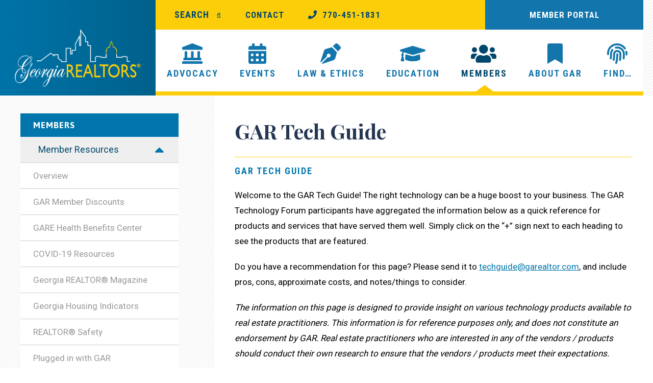

--- FILE ---
content_type: text/html; charset=UTF-8
request_url: https://dev.garealtor.com/members/member-resources/gar-tech-guide/
body_size: 19826
content:
<!DOCTYPE html PUBLIC "-//W3C//DTD XHTML 1.0 Transitional//EN" "http://www.w3.org/TR/xhtml1/DTD/xhtml1-transitional.dtd">
<html xmlns="http://www.w3.org/1999/xhtml">
<head profile="http://gmpg.org/xfn/11">
	<!-- Google Tag Manager -->
<script>(function(w,d,s,l,i){w[l]=w[l]||[];w[l].push({'gtm.start':
new Date().getTime(),event:'gtm.js'});var f=d.getElementsByTagName(s)[0],
j=d.createElement(s),dl=l!='dataLayer'?'&l='+l:'';j.async=true;j.src=
'https://www.googletagmanager.com/gtm.js?id='+i+dl;f.parentNode.insertBefore(j,f);
})(window,document,'script','dataLayer','GTM-5V5CC33');</script>
<!-- End Google Tag Manager -->

<meta name="viewport" content="width=device-width, initial-scale = 1.0">
	<title>GAR Tech Guide &#187; Georgia Association of REALTORS®</title>
	<meta http-equiv="Content-Type" content="text/html; charset=UTF-8" />
	<meta name="generator" content="WordPress 6.3.7" /> <!-- leave this for stats -->
	<link rel="stylesheet" href="https://pro.fontawesome.com/releases/v5.7.2/css/all.css" integrity="sha384-6jHF7Z3XI3fF4XZixAuSu0gGKrXwoX/w3uFPxC56OtjChio7wtTGJWRW53Nhx6Ev" crossorigin="anonymous">
	<link rel="stylesheet" href="https://dev.garealtor.com/wp-content/themes/ga-realtors/style.css?ver=1.0" type="text/css" media="all" />
	<link rel="stylesheet" href="https://dev.garealtor.com/wp-content/themes/ga-realtors/print.css" type="text/css"” media="print" >
	<link rel="alternate" type="application/rss+xml" title="Georgia Association of REALTORS® RSS Feed" href="https://dev.garealtor.com/feed/" />
	<link rel="pingback" href="https://dev.garealtor.com/xmlrpc.php" />
    <link rel="icon" type="image/x-icon" href="https://dev.garealtor.com/wp-content/themes/ga-realtors/favicon.ico" />
	    <meta name='robots' content='noindex, nofollow' />

	<!-- This site is optimized with the Yoast SEO plugin v22.6 - https://yoast.com/wordpress/plugins/seo/ -->
	<meta property="og:locale" content="en_US" />
	<meta property="og:type" content="article" />
	<meta property="og:title" content="GAR Tech Guide &#187; Georgia Association of REALTORS®" />
	<meta property="og:url" content="https://garealtor.com/members/member-resources/gar-tech-guide/" />
	<meta property="og:site_name" content="Georgia Association of REALTORS®" />
	<meta property="article:publisher" content="https://www.facebook.com/garealtor" />
	<meta property="article:modified_time" content="2020-02-07T19:20:07+00:00" />
	<meta name="twitter:card" content="summary_large_image" />
	<meta name="twitter:site" content="@garealtors" />
	<script type="application/ld+json" class="yoast-schema-graph">{"@context":"https://schema.org","@graph":[{"@type":"WebPage","@id":"https://garealtor.com/members/member-resources/gar-tech-guide/","url":"https://garealtor.com/members/member-resources/gar-tech-guide/","name":"GAR Tech Guide &#187; Georgia Association of REALTORS®","isPartOf":{"@id":"https://dev.garealtor.com/#website"},"datePublished":"2020-02-03T16:42:29+00:00","dateModified":"2020-02-07T19:20:07+00:00","breadcrumb":{"@id":"https://garealtor.com/members/member-resources/gar-tech-guide/#breadcrumb"},"inLanguage":"en-US","potentialAction":[{"@type":"ReadAction","target":["https://garealtor.com/members/member-resources/gar-tech-guide/"]}]},{"@type":"BreadcrumbList","@id":"https://garealtor.com/members/member-resources/gar-tech-guide/#breadcrumb","itemListElement":[{"@type":"ListItem","position":1,"name":"Home","item":"https://garealtor.com/"},{"@type":"ListItem","position":2,"name":"Members","item":"https://garealtor.com/members/"},{"@type":"ListItem","position":3,"name":"Member Resources","item":"https://garealtor.com/members/member-resources/"},{"@type":"ListItem","position":4,"name":"GAR Tech Guide"}]},{"@type":"WebSite","@id":"https://dev.garealtor.com/#website","url":"https://dev.garealtor.com/","name":"Georgia Association of REALTORS&reg;","description":"","publisher":{"@id":"https://dev.garealtor.com/#organization"},"potentialAction":[{"@type":"SearchAction","target":{"@type":"EntryPoint","urlTemplate":"https://dev.garealtor.com/?s={search_term_string}"},"query-input":"required name=search_term_string"}],"inLanguage":"en-US"},{"@type":"Organization","@id":"https://dev.garealtor.com/#organization","name":"Georgia Association of REALTORS","url":"https://dev.garealtor.com/","logo":{"@type":"ImageObject","inLanguage":"en-US","@id":"https://dev.garealtor.com/#/schema/logo/image/","url":"https://dev.garealtor.com/wp-content/uploads/georgia-logo.png","contentUrl":"https://dev.garealtor.com/wp-content/uploads/georgia-logo.png","width":640,"height":293,"caption":"Georgia Association of REALTORS"},"image":{"@id":"https://dev.garealtor.com/#/schema/logo/image/"},"sameAs":["https://www.facebook.com/garealtor","https://x.com/garealtors","https://www.instagram.com/garealtors1920/?hl=en","https://www.linkedin.com/groups?gid=74377","https://www.youtube.com/user/GeorgiaREALTORS"]}]}</script>
	<!-- / Yoast SEO plugin. -->


<link rel='dns-prefetch' href='//public.tockify.com' />
<script type="text/javascript">
window._wpemojiSettings = {"baseUrl":"https:\/\/s.w.org\/images\/core\/emoji\/14.0.0\/72x72\/","ext":".png","svgUrl":"https:\/\/s.w.org\/images\/core\/emoji\/14.0.0\/svg\/","svgExt":".svg","source":{"concatemoji":"https:\/\/dev.garealtor.com\/wp-includes\/js\/wp-emoji-release.min.js?ver=6.3.7"}};
/*! This file is auto-generated */
!function(i,n){var o,s,e;function c(e){try{var t={supportTests:e,timestamp:(new Date).valueOf()};sessionStorage.setItem(o,JSON.stringify(t))}catch(e){}}function p(e,t,n){e.clearRect(0,0,e.canvas.width,e.canvas.height),e.fillText(t,0,0);var t=new Uint32Array(e.getImageData(0,0,e.canvas.width,e.canvas.height).data),r=(e.clearRect(0,0,e.canvas.width,e.canvas.height),e.fillText(n,0,0),new Uint32Array(e.getImageData(0,0,e.canvas.width,e.canvas.height).data));return t.every(function(e,t){return e===r[t]})}function u(e,t,n){switch(t){case"flag":return n(e,"\ud83c\udff3\ufe0f\u200d\u26a7\ufe0f","\ud83c\udff3\ufe0f\u200b\u26a7\ufe0f")?!1:!n(e,"\ud83c\uddfa\ud83c\uddf3","\ud83c\uddfa\u200b\ud83c\uddf3")&&!n(e,"\ud83c\udff4\udb40\udc67\udb40\udc62\udb40\udc65\udb40\udc6e\udb40\udc67\udb40\udc7f","\ud83c\udff4\u200b\udb40\udc67\u200b\udb40\udc62\u200b\udb40\udc65\u200b\udb40\udc6e\u200b\udb40\udc67\u200b\udb40\udc7f");case"emoji":return!n(e,"\ud83e\udef1\ud83c\udffb\u200d\ud83e\udef2\ud83c\udfff","\ud83e\udef1\ud83c\udffb\u200b\ud83e\udef2\ud83c\udfff")}return!1}function f(e,t,n){var r="undefined"!=typeof WorkerGlobalScope&&self instanceof WorkerGlobalScope?new OffscreenCanvas(300,150):i.createElement("canvas"),a=r.getContext("2d",{willReadFrequently:!0}),o=(a.textBaseline="top",a.font="600 32px Arial",{});return e.forEach(function(e){o[e]=t(a,e,n)}),o}function t(e){var t=i.createElement("script");t.src=e,t.defer=!0,i.head.appendChild(t)}"undefined"!=typeof Promise&&(o="wpEmojiSettingsSupports",s=["flag","emoji"],n.supports={everything:!0,everythingExceptFlag:!0},e=new Promise(function(e){i.addEventListener("DOMContentLoaded",e,{once:!0})}),new Promise(function(t){var n=function(){try{var e=JSON.parse(sessionStorage.getItem(o));if("object"==typeof e&&"number"==typeof e.timestamp&&(new Date).valueOf()<e.timestamp+604800&&"object"==typeof e.supportTests)return e.supportTests}catch(e){}return null}();if(!n){if("undefined"!=typeof Worker&&"undefined"!=typeof OffscreenCanvas&&"undefined"!=typeof URL&&URL.createObjectURL&&"undefined"!=typeof Blob)try{var e="postMessage("+f.toString()+"("+[JSON.stringify(s),u.toString(),p.toString()].join(",")+"));",r=new Blob([e],{type:"text/javascript"}),a=new Worker(URL.createObjectURL(r),{name:"wpTestEmojiSupports"});return void(a.onmessage=function(e){c(n=e.data),a.terminate(),t(n)})}catch(e){}c(n=f(s,u,p))}t(n)}).then(function(e){for(var t in e)n.supports[t]=e[t],n.supports.everything=n.supports.everything&&n.supports[t],"flag"!==t&&(n.supports.everythingExceptFlag=n.supports.everythingExceptFlag&&n.supports[t]);n.supports.everythingExceptFlag=n.supports.everythingExceptFlag&&!n.supports.flag,n.DOMReady=!1,n.readyCallback=function(){n.DOMReady=!0}}).then(function(){return e}).then(function(){var e;n.supports.everything||(n.readyCallback(),(e=n.source||{}).concatemoji?t(e.concatemoji):e.wpemoji&&e.twemoji&&(t(e.twemoji),t(e.wpemoji)))}))}((window,document),window._wpemojiSettings);
</script>
<style type="text/css">
img.wp-smiley,
img.emoji {
	display: inline !important;
	border: none !important;
	box-shadow: none !important;
	height: 1em !important;
	width: 1em !important;
	margin: 0 0.07em !important;
	vertical-align: -0.1em !important;
	background: none !important;
	padding: 0 !important;
}
</style>
	<link rel='stylesheet' id='dashicons-css' href='https://dev.garealtor.com/wp-includes/css/dashicons.min.css?ver=6.3.7' type='text/css' media='all' />
<link rel='stylesheet' id='menu-icons-extra-css' href='https://dev.garealtor.com/wp-content/plugins/menu-icons/css/extra.min.css?ver=0.13.20' type='text/css' media='all' />
<link rel='stylesheet' id='wp-block-library-css' href='https://dev.garealtor.com/wp-includes/css/dist/block-library/style.min.css?ver=6.3.7' type='text/css' media='all' />
<link rel='stylesheet' id='fontawesome-free-css' href='https://dev.garealtor.com/wp-content/plugins/getwid/vendors/fontawesome-free/css/all.min.css?ver=5.5.0' type='text/css' media='all' />
<link rel='stylesheet' id='slick-css' href='https://dev.garealtor.com/wp-content/plugins/getwid/vendors/slick/slick/slick.min.css?ver=1.9.0' type='text/css' media='all' />
<link rel='stylesheet' id='slick-theme-css' href='https://dev.garealtor.com/wp-content/plugins/getwid/vendors/slick/slick/slick-theme.min.css?ver=1.9.0' type='text/css' media='all' />
<link rel='stylesheet' id='getwid-blocks-css' href='https://dev.garealtor.com/wp-content/plugins/getwid/assets/css/blocks.style.css?ver=2.1.3' type='text/css' media='all' />
<style id='classic-theme-styles-inline-css' type='text/css'>
/*! This file is auto-generated */
.wp-block-button__link{color:#fff;background-color:#32373c;border-radius:9999px;box-shadow:none;text-decoration:none;padding:calc(.667em + 2px) calc(1.333em + 2px);font-size:1.125em}.wp-block-file__button{background:#32373c;color:#fff;text-decoration:none}
</style>
<style id='global-styles-inline-css' type='text/css'>
body{--wp--preset--color--black: #000000;--wp--preset--color--cyan-bluish-gray: #abb8c3;--wp--preset--color--white: #ffffff;--wp--preset--color--pale-pink: #f78da7;--wp--preset--color--vivid-red: #cf2e2e;--wp--preset--color--luminous-vivid-orange: #ff6900;--wp--preset--color--luminous-vivid-amber: #fcb900;--wp--preset--color--light-green-cyan: #7bdcb5;--wp--preset--color--vivid-green-cyan: #00d084;--wp--preset--color--pale-cyan-blue: #8ed1fc;--wp--preset--color--vivid-cyan-blue: #0693e3;--wp--preset--color--vivid-purple: #9b51e0;--wp--preset--gradient--vivid-cyan-blue-to-vivid-purple: linear-gradient(135deg,rgba(6,147,227,1) 0%,rgb(155,81,224) 100%);--wp--preset--gradient--light-green-cyan-to-vivid-green-cyan: linear-gradient(135deg,rgb(122,220,180) 0%,rgb(0,208,130) 100%);--wp--preset--gradient--luminous-vivid-amber-to-luminous-vivid-orange: linear-gradient(135deg,rgba(252,185,0,1) 0%,rgba(255,105,0,1) 100%);--wp--preset--gradient--luminous-vivid-orange-to-vivid-red: linear-gradient(135deg,rgba(255,105,0,1) 0%,rgb(207,46,46) 100%);--wp--preset--gradient--very-light-gray-to-cyan-bluish-gray: linear-gradient(135deg,rgb(238,238,238) 0%,rgb(169,184,195) 100%);--wp--preset--gradient--cool-to-warm-spectrum: linear-gradient(135deg,rgb(74,234,220) 0%,rgb(151,120,209) 20%,rgb(207,42,186) 40%,rgb(238,44,130) 60%,rgb(251,105,98) 80%,rgb(254,248,76) 100%);--wp--preset--gradient--blush-light-purple: linear-gradient(135deg,rgb(255,206,236) 0%,rgb(152,150,240) 100%);--wp--preset--gradient--blush-bordeaux: linear-gradient(135deg,rgb(254,205,165) 0%,rgb(254,45,45) 50%,rgb(107,0,62) 100%);--wp--preset--gradient--luminous-dusk: linear-gradient(135deg,rgb(255,203,112) 0%,rgb(199,81,192) 50%,rgb(65,88,208) 100%);--wp--preset--gradient--pale-ocean: linear-gradient(135deg,rgb(255,245,203) 0%,rgb(182,227,212) 50%,rgb(51,167,181) 100%);--wp--preset--gradient--electric-grass: linear-gradient(135deg,rgb(202,248,128) 0%,rgb(113,206,126) 100%);--wp--preset--gradient--midnight: linear-gradient(135deg,rgb(2,3,129) 0%,rgb(40,116,252) 100%);--wp--preset--font-size--small: 13px;--wp--preset--font-size--medium: 20px;--wp--preset--font-size--large: 36px;--wp--preset--font-size--x-large: 42px;--wp--preset--spacing--20: 0.44rem;--wp--preset--spacing--30: 0.67rem;--wp--preset--spacing--40: 1rem;--wp--preset--spacing--50: 1.5rem;--wp--preset--spacing--60: 2.25rem;--wp--preset--spacing--70: 3.38rem;--wp--preset--spacing--80: 5.06rem;--wp--preset--shadow--natural: 6px 6px 9px rgba(0, 0, 0, 0.2);--wp--preset--shadow--deep: 12px 12px 50px rgba(0, 0, 0, 0.4);--wp--preset--shadow--sharp: 6px 6px 0px rgba(0, 0, 0, 0.2);--wp--preset--shadow--outlined: 6px 6px 0px -3px rgba(255, 255, 255, 1), 6px 6px rgba(0, 0, 0, 1);--wp--preset--shadow--crisp: 6px 6px 0px rgba(0, 0, 0, 1);}:where(.is-layout-flex){gap: 0.5em;}:where(.is-layout-grid){gap: 0.5em;}body .is-layout-flow > .alignleft{float: left;margin-inline-start: 0;margin-inline-end: 2em;}body .is-layout-flow > .alignright{float: right;margin-inline-start: 2em;margin-inline-end: 0;}body .is-layout-flow > .aligncenter{margin-left: auto !important;margin-right: auto !important;}body .is-layout-constrained > .alignleft{float: left;margin-inline-start: 0;margin-inline-end: 2em;}body .is-layout-constrained > .alignright{float: right;margin-inline-start: 2em;margin-inline-end: 0;}body .is-layout-constrained > .aligncenter{margin-left: auto !important;margin-right: auto !important;}body .is-layout-constrained > :where(:not(.alignleft):not(.alignright):not(.alignfull)){max-width: var(--wp--style--global--content-size);margin-left: auto !important;margin-right: auto !important;}body .is-layout-constrained > .alignwide{max-width: var(--wp--style--global--wide-size);}body .is-layout-flex{display: flex;}body .is-layout-flex{flex-wrap: wrap;align-items: center;}body .is-layout-flex > *{margin: 0;}body .is-layout-grid{display: grid;}body .is-layout-grid > *{margin: 0;}:where(.wp-block-columns.is-layout-flex){gap: 2em;}:where(.wp-block-columns.is-layout-grid){gap: 2em;}:where(.wp-block-post-template.is-layout-flex){gap: 1.25em;}:where(.wp-block-post-template.is-layout-grid){gap: 1.25em;}.has-black-color{color: var(--wp--preset--color--black) !important;}.has-cyan-bluish-gray-color{color: var(--wp--preset--color--cyan-bluish-gray) !important;}.has-white-color{color: var(--wp--preset--color--white) !important;}.has-pale-pink-color{color: var(--wp--preset--color--pale-pink) !important;}.has-vivid-red-color{color: var(--wp--preset--color--vivid-red) !important;}.has-luminous-vivid-orange-color{color: var(--wp--preset--color--luminous-vivid-orange) !important;}.has-luminous-vivid-amber-color{color: var(--wp--preset--color--luminous-vivid-amber) !important;}.has-light-green-cyan-color{color: var(--wp--preset--color--light-green-cyan) !important;}.has-vivid-green-cyan-color{color: var(--wp--preset--color--vivid-green-cyan) !important;}.has-pale-cyan-blue-color{color: var(--wp--preset--color--pale-cyan-blue) !important;}.has-vivid-cyan-blue-color{color: var(--wp--preset--color--vivid-cyan-blue) !important;}.has-vivid-purple-color{color: var(--wp--preset--color--vivid-purple) !important;}.has-black-background-color{background-color: var(--wp--preset--color--black) !important;}.has-cyan-bluish-gray-background-color{background-color: var(--wp--preset--color--cyan-bluish-gray) !important;}.has-white-background-color{background-color: var(--wp--preset--color--white) !important;}.has-pale-pink-background-color{background-color: var(--wp--preset--color--pale-pink) !important;}.has-vivid-red-background-color{background-color: var(--wp--preset--color--vivid-red) !important;}.has-luminous-vivid-orange-background-color{background-color: var(--wp--preset--color--luminous-vivid-orange) !important;}.has-luminous-vivid-amber-background-color{background-color: var(--wp--preset--color--luminous-vivid-amber) !important;}.has-light-green-cyan-background-color{background-color: var(--wp--preset--color--light-green-cyan) !important;}.has-vivid-green-cyan-background-color{background-color: var(--wp--preset--color--vivid-green-cyan) !important;}.has-pale-cyan-blue-background-color{background-color: var(--wp--preset--color--pale-cyan-blue) !important;}.has-vivid-cyan-blue-background-color{background-color: var(--wp--preset--color--vivid-cyan-blue) !important;}.has-vivid-purple-background-color{background-color: var(--wp--preset--color--vivid-purple) !important;}.has-black-border-color{border-color: var(--wp--preset--color--black) !important;}.has-cyan-bluish-gray-border-color{border-color: var(--wp--preset--color--cyan-bluish-gray) !important;}.has-white-border-color{border-color: var(--wp--preset--color--white) !important;}.has-pale-pink-border-color{border-color: var(--wp--preset--color--pale-pink) !important;}.has-vivid-red-border-color{border-color: var(--wp--preset--color--vivid-red) !important;}.has-luminous-vivid-orange-border-color{border-color: var(--wp--preset--color--luminous-vivid-orange) !important;}.has-luminous-vivid-amber-border-color{border-color: var(--wp--preset--color--luminous-vivid-amber) !important;}.has-light-green-cyan-border-color{border-color: var(--wp--preset--color--light-green-cyan) !important;}.has-vivid-green-cyan-border-color{border-color: var(--wp--preset--color--vivid-green-cyan) !important;}.has-pale-cyan-blue-border-color{border-color: var(--wp--preset--color--pale-cyan-blue) !important;}.has-vivid-cyan-blue-border-color{border-color: var(--wp--preset--color--vivid-cyan-blue) !important;}.has-vivid-purple-border-color{border-color: var(--wp--preset--color--vivid-purple) !important;}.has-vivid-cyan-blue-to-vivid-purple-gradient-background{background: var(--wp--preset--gradient--vivid-cyan-blue-to-vivid-purple) !important;}.has-light-green-cyan-to-vivid-green-cyan-gradient-background{background: var(--wp--preset--gradient--light-green-cyan-to-vivid-green-cyan) !important;}.has-luminous-vivid-amber-to-luminous-vivid-orange-gradient-background{background: var(--wp--preset--gradient--luminous-vivid-amber-to-luminous-vivid-orange) !important;}.has-luminous-vivid-orange-to-vivid-red-gradient-background{background: var(--wp--preset--gradient--luminous-vivid-orange-to-vivid-red) !important;}.has-very-light-gray-to-cyan-bluish-gray-gradient-background{background: var(--wp--preset--gradient--very-light-gray-to-cyan-bluish-gray) !important;}.has-cool-to-warm-spectrum-gradient-background{background: var(--wp--preset--gradient--cool-to-warm-spectrum) !important;}.has-blush-light-purple-gradient-background{background: var(--wp--preset--gradient--blush-light-purple) !important;}.has-blush-bordeaux-gradient-background{background: var(--wp--preset--gradient--blush-bordeaux) !important;}.has-luminous-dusk-gradient-background{background: var(--wp--preset--gradient--luminous-dusk) !important;}.has-pale-ocean-gradient-background{background: var(--wp--preset--gradient--pale-ocean) !important;}.has-electric-grass-gradient-background{background: var(--wp--preset--gradient--electric-grass) !important;}.has-midnight-gradient-background{background: var(--wp--preset--gradient--midnight) !important;}.has-small-font-size{font-size: var(--wp--preset--font-size--small) !important;}.has-medium-font-size{font-size: var(--wp--preset--font-size--medium) !important;}.has-large-font-size{font-size: var(--wp--preset--font-size--large) !important;}.has-x-large-font-size{font-size: var(--wp--preset--font-size--x-large) !important;}
.wp-block-navigation a:where(:not(.wp-element-button)){color: inherit;}
:where(.wp-block-post-template.is-layout-flex){gap: 1.25em;}:where(.wp-block-post-template.is-layout-grid){gap: 1.25em;}
:where(.wp-block-columns.is-layout-flex){gap: 2em;}:where(.wp-block-columns.is-layout-grid){gap: 2em;}
.wp-block-pullquote{font-size: 1.5em;line-height: 1.6;}
</style>
<link rel='stylesheet' id='advanced_admin_search_style-css' href='https://dev.garealtor.com/wp-content/plugins/advanced-admin-search/css/style.css?ver=6.3.7' type='text/css' media='all' />
<link rel='stylesheet' id='eeb-css-frontend-css' href='https://dev.garealtor.com/wp-content/plugins/email-encoder-bundle/core/includes/assets/css/style.css?ver=240617-200601' type='text/css' media='all' />
<script type='text/javascript' src='https://dev.garealtor.com/wp-includes/js/jquery/jquery.min.js?ver=3.7.0' id='jquery-core-js'></script>
<script type='text/javascript' src='https://dev.garealtor.com/wp-includes/js/jquery/jquery-migrate.min.js?ver=3.4.1' id='jquery-migrate-js'></script>
<script type='text/javascript' id='advanced_admin_desktop_search_script-js-extra'>
/* <![CDATA[ */
var advanced_admin_search = {"ajaxurl":"https:\/\/dev.garealtor.com\/wp-admin\/admin-ajax.php","ajax_nonce":"77b607554e"};
/* ]]> */
</script>
<script type='text/javascript' src='https://dev.garealtor.com/wp-content/plugins/advanced-admin-search/js/jquery-admin-desktop-search.js?ver=6.3.7' id='advanced_admin_desktop_search_script-js'></script>
<script type='text/javascript' id='advanced_admin_mobile_search_script-js-extra'>
/* <![CDATA[ */
var advanced_admin_search = {"ajaxurl":"https:\/\/dev.garealtor.com\/wp-admin\/admin-ajax.php","ajax_nonce":"77b607554e"};
/* ]]> */
</script>
<script type='text/javascript' src='https://dev.garealtor.com/wp-content/plugins/advanced-admin-search/js/jquery-admin-mobile-search.js?ver=6.3.7' id='advanced_admin_mobile_search_script-js'></script>
<script type='text/javascript' id='advanced_admin_page_search_script-js-extra'>
/* <![CDATA[ */
var advanced_admin_search = {"ajaxurl":"https:\/\/dev.garealtor.com\/wp-admin\/admin-ajax.php","ajax_nonce":"77b607554e"};
/* ]]> */
</script>
<script type='text/javascript' src='https://dev.garealtor.com/wp-content/plugins/advanced-admin-search/js/jquery-admin-page-search.js?ver=6.3.7' id='advanced_admin_page_search_script-js'></script>
<script type='text/javascript' src='https://dev.garealtor.com/wp-content/plugins/email-encoder-bundle/core/includes/assets/js/custom.js?ver=240617-200601' id='eeb-js-frontend-js'></script>
<meta name="generator" content="WordPress 6.3.7" />
<link rel='shortlink' href='/?p=67695' />
<link rel="alternate" type="application/json+oembed" href="https://dev.garealtor.com/wp-json/oembed/1.0/embed?url=%2Fmembers%2Fmember-resources%2Fgar-tech-guide%2F" />
<link rel="alternate" type="text/xml+oembed" href="https://dev.garealtor.com/wp-json/oembed/1.0/embed?url=%2Fmembers%2Fmember-resources%2Fgar-tech-guide%2F&#038;format=xml" />
		<style type="text/css" id="wp-custom-css">
			ul.parent-items li.calendar-month-view {display:none !important;display:block}
.staffFilterBtn span a {color:#999; text-decoration:none !important}
.staffFilterBtn span.active a {color:#fff;}
		</style>
		<script type="text/javascript" src="https://dev.garealtor.com/wp-content/themes/ga-realtors/js/jquery.bxslider.min.js"></script>

</head>

<body class="page-template-default page page-id-67695 page-child parent-pageid-353 top-parent-143"> 

	<noscript><iframe src="https://www.googletagmanager.com/ns.html?id=GTM-5V5CC33"
height="0" width="0" style="display:none;visibility:hidden"></iframe></noscript>
<!-- End Google Tag Manager (noscript) -->

            <!-- header -->
            
                   
            
            <div id="header-wrap">				
            	<div id="header">
					
					<div class="mobileLogoWrap"><div class="header-logo-mobile"><a href="https://dev.garealtor.com" title="Georgia Association of REALTORS®">&nbsp;</a></div></div>
<div class="mobileMenu">	
<div id="mobile-menuDrop" class="collapseomatic"> Main Menu<i class="_mi _before dashicons dashicons-arrow-down-alt2" aria-hidden="true"></i></div>
<div id="target-mobile-menuDrop" class="collapseomatic_content">
<div class="scroll-mobile">
<ul class="mobile-parent-items">
<li class="myPortal"><a href="https://garportal.ramcoams.net/" target="_new">Member Portal</a></li>							
	
		            			
               
	<li id="mobile-advocacy" class="collapseomatic" rel="expertise-highlander">Advocacy<i class="fas fa-plus"></i><i class="fas fa-minus"></i></li>
   <div id="target-mobile-advocacy" class="collapseomatic_content">
   <ul class="mobile-child-items">
                           	
				
                <li class="legislative-resources"><a href="/advocacy/legislative-resources/">Legislative Resources</a></li>

                        	
				
                <li class="state-and-local-attendance-sign-up"><a href="/advocacy/state-and-local-attendance-sign-up/">State and Local Attendance Sign Up</a></li>

                        	
				
                <li class="rpac-101"><a href="/advocacy/rpac-101/">RPAC 101</a></li>

                        	
				
                <li class="advocacy-resources"><a href="/advocacy/advocacy-resources/">Advocacy Resources</a></li>

                        	
				
                <li class="economic-development"><a href="/advocacy/economic-development/">Economic Development</a></li>

                        	
				
                <li class="contact-us"><a href="/advocacy/contact-us/">Contact Us</a></li>

                 </ul>
   </div>
   
			
               
	<li id="mobile-events" class="collapseomatic" rel="expertise-highlander">Events<i class="fas fa-plus"></i><i class="fas fa-minus"></i></li>
   <div id="target-mobile-events" class="collapseomatic_content">
   <ul class="mobile-child-items">
                           	
				
                <li class="tockify-calendar"><a href="/events/tockify-calendar/">Tockify Calendar</a></li>

                        	
				
                <li class="test1"><a href="/events/test1/">Test1</a></li>

                        	
				
                <li class="gar-calendar"><a href="/events/gar-calendar/">GAR Calendar</a></li>

                        	
				
                <li class="calendar-month-view"><a href="/events/calendar-month-view/">Calendar Month View</a></li>

                        	
				
                <li class="inaugural-conference-2"><a href="/events/inaugural-conference-2/">Inaugural Conference</a></li>

                        	
				
                <li class="annual-conference-2"><a href="/events/annual-conference-2/">Annual Conference &#038; Expo</a></li>

                        	
				
                <li class="realtor-days-at-the-dome"><a href="/events/realtor-days-at-the-dome/">REALTOR® Days at the Dome Legislative Conference</a></li>

                        	
				
                <li class="gar-member-connect-summits"><a href="/events/gar-member-connect-summits/">GAR Member Connect Summits</a></li>

                        	
				
                <li class="leadership-live-series"><a href="/events/leadership-live-series/">Leadership Live Series</a></li>

                        	
				
                <li class="ypn-leadership-live-series"><a href="/events/ypn-leadership-live-series/">YPN Leadership Live Series</a></li>

                        	
				
                <li class="broker-live-series"><a href="/events/broker-live-series/">Broker Live Series</a></li>

                        	
				
                <li class="leadership-training-summit"><a href="/events/leadership-training-summit/">Leadership Training Summit</a></li>

                        	
				
                <li class="future-gar-conferences"><a href="/events/future-gar-conferences/">Future GAR Conferences</a></li>

                        	
				
                <li class="nar-meetings"><a href="/events/nar-meetings/">NAR Meetings</a></li>

                        	
				
                <li class="call-for-speakers"><a href="/events/call-for-speakers/">Speaker Proposals</a></li>

                 </ul>
   </div>
   
			
               
	<li id="mobile-law-ethics" class="collapseomatic" rel="expertise-highlander">Law &#038; Ethics<i class="fas fa-plus"></i><i class="fas fa-minus"></i></li>
   <div id="target-mobile-law-ethics" class="collapseomatic_content">
   <ul class="mobile-child-items">
                           	
				
                <li class="statewide-professional-standards"><a href="/law-ethics/statewide-professional-standards/">Statewide Professional Standards</a></li>

                        	
				
                <li class="code-of-ethics"><a href="/law-ethics/code-of-ethics/">Code of Ethics</a></li>

                        	
				
                <li class="contract-forms"><a href="/law-ethics/contract-forms/">Contract Forms</a></li>

                        	
				
                <li class="legal-lines-library"><a href="/law-ethics/legal-lines-library/">Legal Lines Library</a></li>

                        	
				
                <li class="legal-article-archive"><a href="/law-ethics/legal-article-archive/">Legal Article Archive</a></li>

                        	
				
                <li class="legal-faqs"><a href="/law-ethics/legal-faqs/">Legal FAQs</a></li>

                        	
				
                <li class="legal-helpline"><a href="/law-ethics/legal-helpline/">Legal Helpline</a></li>

                        	
				
                <li class="fair-housing"><a href="/law-ethics/fair-housing/">Fair Housing</a></li>

                        	
				
                <li class="professional-courtesy"><a href="/law-ethics/professional-courtesy/">Professional Courtesy</a></li>

                        	
				
                <li class="megans-law-in-georgia"><a href="https://klaaskids.org/megans-law/georgia/#new_tab">Megan’s Law in Georgia</a></li>

                 </ul>
   </div>
   
			
               
	<li id="mobile-education" class="collapseomatic" rel="expertise-highlander">Education<i class="fas fa-plus"></i><i class="fas fa-minus"></i></li>
   <div id="target-mobile-education" class="collapseomatic_content">
   <ul class="mobile-child-items">
                           	
				
                <li class="search-upcoming-classes"><a href="https://garportal.ramcoams.net/Education/History/Classes.aspx?selmenid=men2#new_tab">Search Upcoming Classes</a></li>

                        	
				
                <li class="gri"><a href="/education/gri/">GRI</a></li>

                        	
				
                <li class="partners-in-education-program-pie"><a href="/education/partners-in-education-program-pie/">Partners in Education Program (PIE)</a></li>

                        	
				
                <li class="designations-certifications"><a href="/education/designations-certifications/">Designations &#038; Certifications</a></li>

                        	
				
                <li class="online-education"><a href="/education/online-education/">Online Education</a></li>

                        	
				
                <li class="scholarships"><a href="/education/scholarships/">Scholarships</a></li>

                        	
				
                <li class="ce-credit-information"><a href="/education/ce-credit-information/">CE Credit Information</a></li>

                        	
				
                <li class="code-of-ethics-requirement"><a href="/education/code-of-ethics-requirement/">NAR Code of Ethics Requirement</a></li>

                        	
				
                <li class="grec-events"><a href="/education/grec-events/">GREC Events</a></li>

                        	
				
                <li class="training-videos"><a href="/education/training-videos/">Educational Videos</a></li>

                 </ul>
   </div>
   
			
               
	<li id="mobile-members" class="collapseomatic" rel="expertise-highlander">Members<i class="fas fa-plus"></i><i class="fas fa-minus"></i></li>
   <div id="target-mobile-members" class="collapseomatic_content">
   <ul class="mobile-child-items">
                           	
				
                <li class="member-resources"><a href="/members/member-resources/">Member Resources</a></li>

                        	
				
                <li class="become-a-member"><a href="/members/become-a-member/">Become a Member</a></li>

                        	
				
                <li class="partners"><a href="/members/partners/">Partners</a></li>

                        	
				
                <li class="committees"><a href="/members/committees/">Committees</a></li>

                        	
				
                <li class="affiliated-groups"><a href="/members/affiliated-groups/">Affiliated Groups</a></li>

                        	
				
                <li class="ae-resources"><a href="/members/ae-resources/">AE Resources</a></li>

                 </ul>
   </div>
   
			
               
	<li id="mobile-about-gar" class="collapseomatic" rel="expertise-highlander">About GAR<i class="fas fa-plus"></i><i class="fas fa-minus"></i></li>
   <div id="target-mobile-about-gar" class="collapseomatic_content">
   <ul class="mobile-child-items">
                           	
				
                <li class="careers-at-gar"><a href="/about-gar/careers-at-gar/">Careers at GAR</a></li>

                        	
				
                <li class="driving-directions"><a href="/about-gar/driving-directions/">Driving Directions</a></li>

                        	
				
                <li class="contact"><a href="/about-gar/contact/">Contact Us</a></li>

                        	
				
                <li class="news"><a href="/about-gar/news/">News &#038; Announcements</a></li>

                        	
				
                <li class="award-programs"><a href="/about-gar/award-programs/">Award Programs</a></li>

                        	
				
                <li class="strategic-plan"><a href="/about-gar/strategic-plan/">VISION 2025: GAR Strategic Plan</a></li>

                        	
				
                <li class="past-presidents"><a href="/about-gar/past-presidents/">Past Presidents</a></li>

                        	
				
                <li class="bylaws-policies"><a href="/about-gar/bylaws-policies/">Bylaws &#038; Policies</a></li>

                        	
				
                <li class="public-disclosures"><a href="/about-gar/public-disclosures/">Public Disclosures</a></li>

                 </ul>
   </div>
   
			
              
   <li id="mobile-find" class="collapseomatic" rel="expertise-highlander">Find&#8230;<i class="fas fa-plus"></i><i class="fas fa-minus"></i></li>
	
   <div id="target-mobile-find" class="collapseomatic_content">
   <ul class="mobile-child-items">
	   	            
            						  <li><a href="https://dev.garealtor.com/find/realtor-search/" target="">REALTOR® Search</a></li>
		    	
								  <li><a href="https://dev.garealtor.com/about-gar/contact/" target="">Contact Information</a></li>
		    	
								  <li><a href="https://dev.garealtor.com/find/consumer-resources/" target="_blank">Consumer Resources</a></li>
		    	
								  <li><a href="https://dev.garealtor.com/members/member-resources/" target="">Member Resources</a></li>
		    	
								  <li><a href="https://dev.garealtor.com/find/member-discounts/" target="">Member Discounts</a></li>
		    	
								  <li><a href="/members/become-a-member/benefits-of-membership/#disaster-relief" target="">Disaster Relief Fund</a></li>
		    	
								  <li><a href="https://dev.garealtor.com/education/scholarships/" target="">Scholarships</a></li>
		    	
					   </ul>
   </div>
   </li>
   
</ul>
	</div>
	<div class="mobile-wrap">
	<form method="get" id="search-mobile" action="https://dev.garealtor.com/">
       <div class="search-mobile-input"><input type="text" placeholder="search our site..." value="" name="s"/>
		<button type="submit" class="btn btn-default"><i class="fas fa-search"></i></button>
	   </div>
    </form>
	</div>
</div>
</div>
						
					<div class="headerLeft">
						<div id="header-logo"><a href="https://dev.garealtor.com" title="Georgia Association of REALTORS®">&nbsp;</a></div>
					</div>
					
					<div class="headerRight">
						<div class="toolBar">
							<div class="toolBarLeft">
							<table class="quickContact" cellspacing="0" cellpadding="0" border="0">
							  <tbody>
								<tr>
								  <td>
									  <div class="search-toggle">
                						<button id="slideSearch">Search <i class="fas fa-search"></i></button>
                					  </div>
									  <div class="slideTogglebox">
										<div class="search-container">
											<div id="search-form">
												<form method="get" id="searchform" action="https://dev.garealtor.com/">
												<input type="text" placeholder="Type Search Terms Here" value="" name="s" id="searchinput" />
												<button type="submit" class="btn btn-default"><i class="fas fa-search"></i></button>
												</form>
												<div class="search-close"><i class="fas fa-times"></i></div>
											</div> 
											
										</div>
										</div>
								  </td>
								  <td><a href="/about-gar/contact/">Contact</a></td>
								  <td><a href="tel:+1-770-451-1831"><i class="fas fa-phone"></i> &nbsp;770-451-1831</a></td>
								</tr>
							  </tbody>
							</table>
							</div>
							<div class="toolBarRight">
								<a class="signIn" href="https://garportal.ramcoams.net/" target="_new">Member Portal</a>							
							</div>
						</div>
						<div class="desktopMenu">	
<ul class="desktop-parent-items">
		            			
               
   <li id="desktop-Parent255"><a class="parentLevel" href="/advocacy/"><i class="fal fa-landmark" aria-hidden="true"></i>Advocacy<div class="indicator"><i class="_mi _before dashicons dashicons-arrow-up" aria-hidden="true"></i></div></a>
	
   <div class="pulldown">
   <ul class="desktop-child-items">
                           	
				                <li id="desktopChild279" class="collapseomatic " rel="parent-highlander">
					<a>Legislative Resources<i class="_mi _before dashicons dashicons-arrow-right-alt2" aria-hidden="true"></i></a>
	   			</li>
                <div id="target-desktopChild279"  class="collapseomatic_content">
                  <div class="desktop-grandchild-items">	
					  <ul>
												
							<li class="no"><a href="/advocacy/legislative-resources/">Overview</a></li>
												
                    					
                    <li class=""><a href="/advocacy/legislative-resources/test-plugin-page/">Test Plugin Page</a></li>					
                    					
                    <li class="no"><a href="/advocacy/legislative-resources/legislation/">Legislation</a></li>					
                    					
                    <li class="no"><a href="/advocacy/legislative-resources/gars-legislative-victories/">GAR&#8217;s Legislative Victories</a></li>					
                    					
                    <li class="no"><a href="/advocacy/legislative-resources/standing-positions/">Standing Positions</a></li>					
                    					
                    <li class="no"><a href="/advocacy/legislative-resources/legislative-video-archive/">Legislative Video Archive</a></li>					
                    					
                    <li class="no"><a href="/advocacy/legislative-resources/gar-legislative-day-talking-points/">GAR Legislative Day Talking Points</a></li>					
                    					
                    <li class="no"><a href="/advocacy/legislative-resources/legislative-highlights/">Legislative Highlights</a></li>					
                    					 </ul>
                  </div>
                </div>
	   
                                        	
				                <li id="desktopChild73780" class="collapseomatic " rel="parent-highlander">
					<a>State and Local Attendance Sign Up<i class="_mi _before dashicons dashicons-arrow-right-alt2" aria-hidden="true"></i></a>
	   			</li>
                <div id="target-desktopChild73780"  class="collapseomatic_content">
                  <div class="desktop-grandchild-items">	
					  <ul>
												
							<li class="no"><a href="/advocacy/state-and-local-attendance-sign-up/">Overview</a></li>
												
                    					
                    <li class="no"><a href="/advocacy/state-and-local-attendance-sign-up/conflict-of-interest-disclosure-policy-and-agreement/">Conflict of Interest Disclosure Policy and Agreement</a></li>					
                    					
                    <li class="no"><a href="/advocacy/state-and-local-attendance-sign-up/confidentiality-and-non-disclosure-agreement/">Confidentiality and Non-Disclosure Agreement</a></li>					
                    					 </ul>
                  </div>
                </div>
	   
                                        	
				                <li id="desktopChild293" class="collapseomatic " rel="parent-highlander">
					<a>RPAC 101<i class="_mi _before dashicons dashicons-arrow-right-alt2" aria-hidden="true"></i></a>
	   			</li>
                <div id="target-desktopChild293"  class="collapseomatic_content">
                  <div class="desktop-grandchild-items">	
					  <ul>
												
							<li class="no"><a href="/advocacy/rpac-101/">Overview</a></li>
												
                    					
                    <li class="no"><a href="/advocacy/rpac-101/rpac-events-calendar/">GARPAC Events Calendar</a></li>					
                    					
                    <li class="no"><a href="/advocacy/rpac-101/garpac-goals-reports/">GARPAC Goals &#038; Reports</a></li>					
                    					
                    <li class="no"><a href="/advocacy/rpac-101/rpac-fundraising-resources/">RPAC Fundraising Resources</a></li>					
                    					
                    <li class="no"><a href="/advocacy/rpac-101/rpac-keeping-it-legal/">RPAC &#8211; Keeping it Legal</a></li>					
                    					
                    <li class="no"><a href="/advocacy/rpac-101/rpac-investor-levels-benefits/">Investor Levels &#038; Benefits</a></li>					
                    					
                    <li class="no"><a href="/advocacy/rpac-101/rpac-award-winners/">GARPAC Award Winners</a></li>					
                    					
                    <li class="no"><a href="/advocacy/rpac-101/rpac-major-investors/">RPAC Major Investors</a></li>					
                    					
                    <li class="no"><a href="/advocacy/rpac-101/garpac-hall-of-fame/">GARPAC Hall of Fame</a></li>					
                    					 </ul>
                  </div>
                </div>
	   
                                        	
				                <li id="desktopChild259" class="collapseomatic " rel="parent-highlander">
					<a>Advocacy Resources<i class="_mi _before dashicons dashicons-arrow-right-alt2" aria-hidden="true"></i></a>
	   			</li>
                <div id="target-desktopChild259"  class="collapseomatic_content">
                  <div class="desktop-grandchild-items">	
					  <ul>
												
							<li class="no"><a href="/advocacy/advocacy-resources/">Overview</a></li>
												
                    					
                    <li class="no"><a href="/advocacy/advocacy-resources/broker-involvement-program/">Broker Involvement Program</a></li>					
                    					
                    <li class="no"><a href="/advocacy/advocacy-resources/calls-for-action/">Calls for Action</a></li>					
                    					
                    <li class="no"><a href="/advocacy/advocacy-resources/realtor-party-mobile-alerts/">REALTOR® Party Mobile Alerts</a></li>					
                    					
                    <li class="no"><a href="/advocacy/advocacy-resources/key-contacts-program/">Key Contacts Program</a></li>					
                    					
                    <li class="no"><a href="/advocacy/advocacy-resources/voter-information/">Voter Information</a></li>					
                    					
                    <li class="no"><a href="/advocacy/advocacy-resources/grants-request-forms/">Grants &#038; Request Forms</a></li>					
                    					
                    <li class="no"><a href="/advocacy/advocacy-resources/garpac-goals-reports/">GARPAC Goals &#038; Reports</a></li>					
                    					
                    <li class="no"><a href="/advocacy/advocacy-resources/rpac-keeping-it-legal/">RPAC &#8211; Keeping it Legal</a></li>					
                    					 </ul>
                  </div>
                </div>
	   
                                        	
				                <li class="economic-development no"><a href="/advocacy/economic-development/">Economic Development</a></li>
                                        	
				                <li class="contact-us "><a href="/advocacy/contact-us/">Contact Us</a></li>
                                 </ul>
   </div>
	</li>
   
			
               
   <li id="desktop-Parent117"><a class="parentLevel" href="/events/"><i class="fal fa-calendar-alt" aria-hidden="true"></i>Events<div class="indicator"><i class="_mi _before dashicons dashicons-arrow-up" aria-hidden="true"></i></div></a>
	
   <div class="pulldown">
   <ul class="desktop-child-items">
                           	
				                <li class="tockify-calendar "><a href="/events/tockify-calendar/">Tockify Calendar</a></li>
                                        	
				                <li id="desktopChild67722" class="collapseomatic " rel="parent-highlander">
					<a>Test1<i class="_mi _before dashicons dashicons-arrow-right-alt2" aria-hidden="true"></i></a>
	   			</li>
                <div id="target-desktopChild67722"  class="collapseomatic_content">
                  <div class="desktop-grandchild-items">	
					  <ul>
												
							<li class="no"><a href="/events/test1/">Overview</a></li>
												
                    					
                    <li class="no"><a href="/events/test1/test3/">Test 3</a></li>					
                    					
                    <li class="no"><a href="https://garportal.ramcoams.net/committees/form.aspx?selmenid=men3#new_tab">Test2</a></li>					
                    					 </ul>
                  </div>
                </div>
	   
                                        	
				                <li class="gar-calendar no"><a href="/events/gar-calendar/">GAR Calendar</a></li>
                                        	
				                <li class="calendar-month-view hide"><a href="/events/calendar-month-view/">Calendar Month View</a></li>
                                        	
				                <li class="inaugural-conference-2 no"><a href="/events/inaugural-conference-2/">Inaugural Conference</a></li>
                                        	
				                <li class="annual-conference-2 no"><a href="/events/annual-conference-2/">Annual Conference &#038; Expo</a></li>
                                        	
				                <li id="desktopChild809" class="collapseomatic " rel="parent-highlander">
					<a>REALTOR® Days at the Dome Legislative Conference<i class="_mi _before dashicons dashicons-arrow-right-alt2" aria-hidden="true"></i></a>
	   			</li>
                <div id="target-desktopChild809"  class="collapseomatic_content">
                  <div class="desktop-grandchild-items">	
					  <ul>
												
							<li class="no"><a href="/events/realtor-days-at-the-dome/">Overview</a></li>
												
                    					
                    <li class="no"><a href="/events/realtor-days-at-the-dome/legislative-talking-points/">Legislative Talking Points</a></li>					
                    					 </ul>
                  </div>
                </div>
	   
                                        	
				                <li class="gar-member-connect-summits "><a href="/events/gar-member-connect-summits/">GAR Member Connect Summits</a></li>
                                        	
				                <li class="leadership-live-series "><a href="/events/leadership-live-series/">Leadership Live Series</a></li>
                                        	
				                <li class="ypn-leadership-live-series "><a href="/events/ypn-leadership-live-series/">YPN Leadership Live Series</a></li>
                                        	
				                <li class="broker-live-series "><a href="/events/broker-live-series/">Broker Live Series</a></li>
                                        	
				                <li class="leadership-training-summit "><a href="/events/leadership-training-summit/">Leadership Training Summit</a></li>
                                        	
				                <li class="future-gar-conferences no"><a href="/events/future-gar-conferences/">Future GAR Conferences</a></li>
                                        	
				                <li class="nar-meetings "><a href="/events/nar-meetings/">NAR Meetings</a></li>
                                        	
				                <li class="call-for-speakers no"><a href="/events/call-for-speakers/">Speaker Proposals</a></li>
                                 </ul>
   </div>
	</li>
   
			
               
   <li id="desktop-Parent119"><a class="parentLevel" href="/law-ethics/"><i class="fal fa-pen-nib" aria-hidden="true"></i>Law &#038; Ethics<div class="indicator"><i class="_mi _before dashicons dashicons-arrow-up" aria-hidden="true"></i></div></a>
	
   <div class="pulldown">
   <ul class="desktop-child-items">
                           	
				                <li id="desktopChild182" class="collapseomatic " rel="parent-highlander">
					<a>Statewide Professional Standards<i class="_mi _before dashicons dashicons-arrow-right-alt2" aria-hidden="true"></i></a>
	   			</li>
                <div id="target-desktopChild182"  class="collapseomatic_content">
                  <div class="desktop-grandchild-items">	
					  <ul>
												
							<li class="no"><a href="/law-ethics/statewide-professional-standards/">Overview</a></li>
												
                    					
                    <li class="no"><a href="/law-ethics/statewide-professional-standards/professional-standards-training/">Professional Standards Training</a></li>					
                    					 </ul>
                  </div>
                </div>
	   
                                        	
				                <li id="desktopChild174" class="collapseomatic " rel="parent-highlander">
					<a>Code of Ethics<i class="_mi _before dashicons dashicons-arrow-right-alt2" aria-hidden="true"></i></a>
	   			</li>
                <div id="target-desktopChild174"  class="collapseomatic_content">
                  <div class="desktop-grandchild-items">	
					  <ul>
																	  <li class="no"><a href="/law-ethics/code-of-ethics/">Filing & Ethics Complaint</a></li>
										
                    					
                    <li class="no"><a href="/law-ethics/code-of-ethics/arbitration/">Arbitration</a></li>					
                    					
                    <li class="no"><a href="/law-ethics/code-of-ethics/mediation/">Mediation</a></li>					
                    					 </ul>
                  </div>
                </div>
	   
                                        	
				                <li id="desktopChild180" class="collapseomatic " rel="parent-highlander">
					<a>Contract Forms<i class="_mi _before dashicons dashicons-arrow-right-alt2" aria-hidden="true"></i></a>
	   			</li>
                <div id="target-desktopChild180"  class="collapseomatic_content">
                  <div class="desktop-grandchild-items">	
					  <ul>
												
							<li class="no"><a href="/law-ethics/contract-forms/">Overview</a></li>
												
                    					
                    <li class="no"><a href="/law-ethics/contract-forms/gar-forms-for-training/">GAR Forms for Training</a></li>					
                    					
                    <li class="no"><a href="/law-ethics/contract-forms/software-vendors/">Software Vendors</a></li>					
                    					
                    <li class="no"><a href="/law-ethics/contract-forms/order-forms-for-training/">Order Forms for Training</a></li>					
                    					 </ul>
                  </div>
                </div>
	   
                                        	
				                <li class="legal-lines-library no"><a href="/law-ethics/legal-lines-library/">Legal Lines Library</a></li>
                                        	
				                <li class="legal-article-archive no"><a href="/law-ethics/legal-article-archive/">Legal Article Archive</a></li>
                                        	
				                <li class="legal-faqs no"><a href="/law-ethics/legal-faqs/">Legal FAQs</a></li>
                                        	
				                <li class="legal-helpline no"><a href="/law-ethics/legal-helpline/">Legal Helpline</a></li>
                                        	
				                <li class="fair-housing no"><a href="/law-ethics/fair-housing/">Fair Housing</a></li>
                                        	
				                <li class="professional-courtesy "><a href="/law-ethics/professional-courtesy/">Professional Courtesy</a></li>
                                        	
				                <li class="megans-law-in-georgia "><a href="https://klaaskids.org/megans-law/georgia/#new_tab">Megan’s Law in Georgia</a></li>
                                 </ul>
   </div>
	</li>
   
			
               
   <li id="desktop-Parent122"><a class="parentLevel" href="/education/"><i class="fal fa-graduation-cap" aria-hidden="true"></i>Education<div class="indicator"><i class="_mi _before dashicons dashicons-arrow-up" aria-hidden="true"></i></div></a>
	
   <div class="pulldown">
   <ul class="desktop-child-items">
                           	
				                <li class="search-upcoming-classes no"><a href="https://garportal.ramcoams.net/Education/History/Classes.aspx?selmenid=men2#new_tab">Search Upcoming Classes</a></li>
                                        	
				                <li id="desktopChild237" class="collapseomatic " rel="parent-highlander">
					<a>GRI<i class="_mi _before dashicons dashicons-arrow-right-alt2" aria-hidden="true"></i></a>
	   			</li>
                <div id="target-desktopChild237"  class="collapseomatic_content">
                  <div class="desktop-grandchild-items">	
					  <ul>
												
							<li class="no"><a href="/education/gri/">Overview</a></li>
												
                    					
                    <li class="no"><a href="/education/gri/course-calendar/">Course Calendar</a></li>					
                    					
                    <li class="no"><a href="/education/gri/about-gri/">About GRI</a></li>					
                    					
                    <li class="no"><a href="/education/gri/gri-requirements/">GRI Requirements</a></li>					
                    					
                    <li class="no"><a href="/education/gri/gri-designees/">GRI Designees</a></li>					
                    					
                    <li class="no"><a href="/education/gri/resources/">GRI Designee Resources</a></li>					
                    					
                    <li class="no"><a href="/education/gri/frequently-asked-questions/">Frequently Asked Questions</a></li>					
                    					
                    <li class="no"><a href="/education/gri/teach/">Teach</a></li>					
                    					 </ul>
                  </div>
                </div>
	   
                                        	
				                <li id="desktopChild233" class="collapseomatic " rel="parent-highlander">
					<a>Partners in Education Program (PIE)<i class="_mi _before dashicons dashicons-arrow-right-alt2" aria-hidden="true"></i></a>
	   			</li>
                <div id="target-desktopChild233"  class="collapseomatic_content">
                  <div class="desktop-grandchild-items">	
					  <ul>
												
							<li class="no"><a href="/education/partners-in-education-program-pie/">Overview</a></li>
												
                    					
                    <li class=""><a href="/education/partners-in-education-program-pie/pie-sponsor-materials/">Protected: PIE Sponsor Materials</a></li>					
                    					
                    <li class="no"><a href="http://pie.garealtor.com/SearchCourse.aspx#new_tab">Course Catalog</a></li>					
                    					
                    <li class="no"><a href="/education/partners-in-education-program-pie/gar-certified-facilitators/">GAR-Certified Facilitators</a></li>					
                    					
                    <li class="no"><a href="/education/partners-in-education-program-pie/host-a-class/">Host a Class</a></li>					
                    					
                    <li class="no"><a href="/education/partners-in-education-program-pie/teach/">Teach</a></li>					
                    					
                    <li class="no"><a href="/education/partners-in-education-program-pie/facilitator-information/">Facilitator Information</a></li>					
                    					 </ul>
                  </div>
                </div>
	   
                                        	
				                <li id="desktopChild223" class="collapseomatic " rel="parent-highlander">
					<a>Designations &#038; Certifications<i class="_mi _before dashicons dashicons-arrow-right-alt2" aria-hidden="true"></i></a>
	   			</li>
                <div id="target-desktopChild223"  class="collapseomatic_content">
                  <div class="desktop-grandchild-items">	
					  <ul>
												
							<li class="no"><a href="/education/designations-certifications/">Overview</a></li>
												
                    					
                    <li class="no"><a href="/education/designations-certifications/online-request-form/">Host a Class</a></li>					
                    					 </ul>
                  </div>
                </div>
	   
                                        	
				                <li class="online-education no"><a href="/education/online-education/">Online Education</a></li>
                                        	
				                <li id="desktopChild204" class="collapseomatic " rel="parent-highlander">
					<a>Scholarships<i class="_mi _before dashicons dashicons-arrow-right-alt2" aria-hidden="true"></i></a>
	   			</li>
                <div id="target-desktopChild204"  class="collapseomatic_content">
                  <div class="desktop-grandchild-items">	
					  <ul>
												
							<li class="no"><a href="/education/scholarships/">Overview</a></li>
												
                    					
                    <li class="no"><a href="/education/scholarships/gar-licensee-scholarships/">Licensee Scholarships</a></li>					
                    					
                    <li class="no"><a href="/education/scholarships/gar-college-scholarships/">College Scholarships</a></li>					
                    					 </ul>
                  </div>
                </div>
	   
                                        	
				                <li class="ce-credit-information no"><a href="/education/ce-credit-information/">CE Credit Information</a></li>
                                        	
				                <li class="code-of-ethics-requirement no"><a href="/education/code-of-ethics-requirement/">NAR Code of Ethics Requirement</a></li>
                                        	
				                <li class="grec-events no"><a href="/education/grec-events/">GREC Events</a></li>
                                        	
				                <li class="training-videos no"><a href="/education/training-videos/">Educational Videos</a></li>
                                 </ul>
   </div>
	</li>
   
			
               
   <li id="desktop-Parent143"><a class="parentLevel" href="/members/"><i class="fal fa-users" aria-hidden="true"></i>Members<div class="indicator"><i class="_mi _before dashicons dashicons-arrow-up" aria-hidden="true"></i></div></a>
	
   <div class="pulldown">
   <ul class="desktop-child-items">
                           	
				                <li id="desktopChild353" class="collapseomatic " rel="parent-highlander">
					<a>Member Resources<i class="_mi _before dashicons dashicons-arrow-right-alt2" aria-hidden="true"></i></a>
	   			</li>
                <div id="target-desktopChild353"  class="collapseomatic_content">
                  <div class="desktop-grandchild-items">	
					  <ul>
												
							<li class="no"><a href="/members/member-resources/">Overview</a></li>
												
                    					
                    <li class="no"><a href="/members/member-resources/gar-member-discounts/">GAR Member Discounts</a></li>					
                    					
                    <li class="no"><a href="/members/member-resources/gare-health-benefits-center/">GARE Health Benefits Center</a></li>					
                    					
                    <li class="no"><a href="/members/member-resources/covid-19-resources-for-gar-members/">COVID-19 Resources</a></li>					
                    					
                    <li class="no"><a href="/members/member-resources/georgia-realtor-magazine/">Georgia REALTOR® Magazine</a></li>					
                    					
                    <li class="no"><a href="/members/member-resources/georgia-housing-indicators/">Georgia Housing Indicators</a></li>					
                    					
                    <li class="no"><a href="/members/member-resources/realtor-safety/">REALTOR® Safety</a></li>					
                    					
                    <li class="no"><a href="/members/member-resources/plugged-in-with-gar/">Plugged in with GAR</a></li>					
                    					
                    <li class="no"><a href="/members/member-resources/text-message-alerts/">Text Message Alerts</a></li>					
                    					
                    <li class="no"><a href="/members/member-resources/commonly-used-documents/">Commonly Used Documents</a></li>					
                    					
                    <li class="no"><a href="/members/member-resources/helpful-links/">Helpful Links</a></li>					
                    					
                    <li class="no"><a href="/members/member-resources/gar-tech-guide/">GAR Tech Guide</a></li>					
                    					 </ul>
                  </div>
                </div>
	   
                                        	
				                <li id="desktopChild369" class="collapseomatic " rel="parent-highlander">
					<a>Become a Member<i class="_mi _before dashicons dashicons-arrow-right-alt2" aria-hidden="true"></i></a>
	   			</li>
                <div id="target-desktopChild369"  class="collapseomatic_content">
                  <div class="desktop-grandchild-items">	
					  <ul>
												
							<li class="no"><a href="/members/become-a-member/">Overview</a></li>
												
                    					
                    <li class="no"><a href="/members/become-a-member/benefits-of-membership/">Benefits of Membership</a></li>					
                    					
                    <li class=""><a href="/members/become-a-member/how-to-join/">How to Join</a></li>					
                    					 </ul>
                  </div>
                </div>
	   
                                        	
				                <li class="partners no"><a href="/members/partners/">Partners</a></li>
                                        	
				                <li id="desktopChild337" class="collapseomatic " rel="parent-highlander">
					<a>Committees<i class="_mi _before dashicons dashicons-arrow-right-alt2" aria-hidden="true"></i></a>
	   			</li>
                <div id="target-desktopChild337"  class="collapseomatic_content">
                  <div class="desktop-grandchild-items">	
					  <ul>
												
							<li class="no"><a href="/members/committees/">Overview</a></li>
												
                    					
                    <li class="no"><a href="/members/committees/committee-application/">Committee Application</a></li>					
                    					
                    <li class="no"><a href="https://garportal.ramcoams.net/committees/form.aspx?selmenid=men3#new_tab">Current GAR Committees</a></li>					
                    					
                    <li class="no"><a href="/members/committees/committee-material-downloads/">Committee Material Downloads</a></li>					
                    					
                    <li class="no"><a href="/members/committees/gri-governor-application/">GRI Governor Application</a></li>					
                    					 </ul>
                  </div>
                </div>
	   
                                        	
				                <li id="desktopChild327" class="collapseomatic " rel="parent-highlander">
					<a>Affiliated Groups<i class="_mi _before dashicons dashicons-arrow-right-alt2" aria-hidden="true"></i></a>
	   			</li>
                <div id="target-desktopChild327"  class="collapseomatic_content">
                  <div class="desktop-grandchild-items">	
					  <ul>
												
							<li class="no"><a href="/members/affiliated-groups/">Overview</a></li>
												
                    					
                    <li class="no"><a href="/members/affiliated-groups/commercial-connection/">Commercial Connection</a></li>					
                    					
                    <li class="no"><a href="/members/affiliated-groups/global-alliance/">Global Alliance</a></li>					
                    					
                    <li class="no"><a href="/members/affiliated-groups/leadership-academy/">Leadership Academy</a></li>					
                    					
                    <li class="no"><a href="/members/affiliated-groups/young-professionals-network-ypn/">Young Professionals Network (YPN)</a></li>					
                    					 </ul>
                  </div>
                </div>
	   
                                        	
				                <li id="desktopChild325" class="collapseomatic " rel="parent-highlander">
					<a>AE Resources<i class="_mi _before dashicons dashicons-arrow-right-alt2" aria-hidden="true"></i></a>
	   			</li>
                <div id="target-desktopChild325"  class="collapseomatic_content">
                  <div class="desktop-grandchild-items">	
					  <ul>
												
							<li class="no"><a href="/members/ae-resources/">Overview</a></li>
												
                    					
                    <li class="no"><a href="/members/ae-resources/online-rpac-receipts-reporting-tool/">Online RPAC Receipts Reporting Tool</a></li>					
                    					
                    <li class="no"><a href="/members/ae-resources/rpac-on-your-web-site/">RPAC on Your Web site</a></li>					
                    					
                    <li class="no"><a href="/members/ae-resources/facilitator-training-video/">Facilitator Training Video</a></li>					
                    					
                    <li class="no"><a href="/members/ae-resources/important-documents-applications/">Important Documents &#038; Applications</a></li>					
                    					
                    <li class=""><a href="/members/ae-resources/regional-ae-conferences/">Regional AE Conferences</a></li>					
                    					
                    <li class="no"><a href="/members/ae-resources/scholarship-reports/">Scholarship Reports</a></li>					
                    					
                    <li class="no"><a href="/members/ae-resources/director-tool/">Director Tool</a></li>					
                    					
                    <li class="no"><a href="/members/ae-resources/orientation/">Orientation</a></li>					
                    					 </ul>
                  </div>
                </div>
	   
                                 </ul>
   </div>
	</li>
   
			
               
   <li id="desktop-Parent145"><a class="parentLevel" href="/about-gar/"><i class="fal fa-bookmark" aria-hidden="true"></i>About GAR<div class="indicator"><i class="_mi _before dashicons dashicons-arrow-up" aria-hidden="true"></i></div></a>
	
   <div class="pulldown">
   <ul class="desktop-child-items">
                           	
				                <li class="careers-at-gar "><a href="/about-gar/careers-at-gar/">Careers at GAR</a></li>
                                        	
				                <li class="driving-directions hide"><a href="/about-gar/driving-directions/">Driving Directions</a></li>
                                        	
				                <li id="desktopChild411" class="collapseomatic " rel="parent-highlander">
					<a>Contact Us<i class="_mi _before dashicons dashicons-arrow-right-alt2" aria-hidden="true"></i></a>
	   			</li>
                <div id="target-desktopChild411"  class="collapseomatic_content">
                  <div class="desktop-grandchild-items">	
					  <ul>
																	  <li class="no"><a href="/about-gar/contact/">Headquarters</a></li>
										
                    					
                    <li class="no"><a href="/about-gar/contact/staff-directory/">Staff Directory</a></li>					
                    					
                    <li class="no"><a href="/about-gar/contact/local-realtor-boards/">Local REALTOR® Boards</a></li>					
                    					
                    <li class="no"><a href="/about-gar/contact/local-board-mlss/">Local Board MLSs</a></li>					
                    					
                    <li class="no"><a href="/about-gar/contact/directory/">Leadership</a></li>					
                    					 </ul>
                  </div>
                </div>
	   
                                        	
				                <li class="news "><a href="/about-gar/news/">News &#038; Announcements</a></li>
                                        	
				                <li id="desktopChild395" class="collapseomatic " rel="parent-highlander">
					<a>Award Programs<i class="_mi _before dashicons dashicons-arrow-right-alt2" aria-hidden="true"></i></a>
	   			</li>
                <div id="target-desktopChild395"  class="collapseomatic_content">
                  <div class="desktop-grandchild-items">	
					  <ul>
												
							<li class=""><a href="/about-gar/award-programs/">Overview</a></li>
												
                    					
                    <li class="no"><a href="/about-gar/award-programs/hall-of-fame/">Hall of Fame</a></li>					
                    					
                    <li class="no"><a href="/about-gar/award-programs/realtor-of-the-year-honorees/">REALTOR® of the Year Honorees</a></li>					
                    					
                    <li class="no"><a href="/about-gar/award-programs/past-presidents-award-recipients-2/">Past President&#8217;s Award Recipients</a></li>					
                    					
                    <li class="no"><a href="/about-gar/award-programs/past-presidents-award-recipients/">PIE Instructor of the Year Award</a></li>					
                    					
                    <li class="no"><a href="/about-gar/award-programs/good-neighbor-awards-recipients/">Good Neighbor Awards Recipients</a></li>					
                    					
                    <li class="no"><a href="/about-gar/award-programs/ypn-achiever/">YPN Young Achiever Award Recipients</a></li>					
                    					 </ul>
                  </div>
                </div>
	   
                                        	
				                <li class="strategic-plan no"><a href="/about-gar/strategic-plan/">VISION 2025: GAR Strategic Plan</a></li>
                                        	
				                <li class="past-presidents no"><a href="/about-gar/past-presidents/">Past Presidents</a></li>
                                        	
				                <li class="bylaws-policies no"><a href="/about-gar/bylaws-policies/">Bylaws &#038; Policies</a></li>
                                        	
				                <li class="public-disclosures no"><a href="/about-gar/public-disclosures/">Public Disclosures</a></li>
                                 </ul>
   </div>
	</li>
   
			
             
	
	
   <li id="desktop-Parent135"><a class="parentLevel"><span="icon"><i class="fal fa-fingerprint" aria-hidden="true"></i></span>Find&#8230;<div class="indicator"><i class="_mi _before dashicons dashicons-arrow-up" aria-hidden="true"></i></div></a>
	
   <div class="pulldown">
   	   <ul class="desktop-child-items">
	   	            
            						  <li><a href="https://dev.garealtor.com/find/realtor-search/" target="">REALTOR® Search</a></li>
		    	
								  <li><a href="https://dev.garealtor.com/about-gar/contact/" target="">Contact Information</a></li>
		    	
								  <li><a href="https://dev.garealtor.com/find/consumer-resources/" target="_blank">Consumer Resources</a></li>
		    	
								  <li><a href="https://dev.garealtor.com/members/member-resources/" target="">Member Resources</a></li>
		    	
								  <li><a href="https://dev.garealtor.com/find/member-discounts/" target="">Member Discounts</a></li>
		    	
								  <li><a href="/members/become-a-member/benefits-of-membership/#disaster-relief" target="">Disaster Relief Fund</a></li>
		    	
								  <li><a href="https://dev.garealtor.com/education/scholarships/" target="">Scholarships</a></li>
		    	
					   </ul>
   </div>
   </li>
	
   
   
</ul>
</div>
						<div class="goldBorder"></div>
						
             		</div>
				</div>
            </div>
					
				<!-- search toggle -->
                <div class="search-toggle">
                	<button id="slideSearch"></button>
                </div>     
            
            <script>
jQuery("#desktop-Parent119").hover(function () {
document.getElementById('desktopChild174').className = 'collapseomatic colomat-close';
jQuery('#target-desktopChild174').css('display', 'block');
});
jQuery("#desktop-Parent122").hover(function () {
document.getElementById('desktopChild237').className = 'collapseomatic colomat-close';
jQuery('#target-desktopChild237').css('display', 'block');
});
jQuery("#desktop-Parent255").hover(function () {
document.getElementById('desktopChild293').className = 'collapseomatic colomat-close';
jQuery('#target-desktopChild293').css('display', 'block');
});
jQuery("#desktop-Parent143").hover(function () {
document.getElementById('desktopChild369').className = 'collapseomatic colomat-close';
jQuery('#target-desktopChild369').css('display', 'block');
});
jQuery("#desktop-Parent145").hover(function () {
document.getElementById('desktopChild411').className = 'collapseomatic colomat-close';
jQuery('#target-desktopChild411').css('display', 'block');
});
</script>            <!-- page content -->
  
            
            <div class="pageWrap">
				<div class="container">
					<div class="contentWrap">
					<div class="mobile-wrap">
					  
										
					<div class="c1">
						
<div class="parentTitle"><a href="/members/">Members</a></div>
<ul class="parent-items">
		            			               <li class="collapseomatic " id="member-resources" rel="subNav-highlander">
	   <table width="100%" border="0" cellpadding="0px" cellspacing="0">
		  <tbody>
			<tr>
			  <td valign="center">Member Resources</td>
			  <td valign="center" class="flipArrow"><i class="fas fa-sort-up"></i></td>
			</tr>
		  </tbody>
		</table>
	</li>
   <div id="target-member-resources" class="collapseomatic_content ">
   <ul class="child-items">
   	   								  <li class="no"><a href="/members/member-resources/">Overview</a></li>
					             
	   			                <li class="gar-member-discounts no"><a href="/members/member-resources/gar-member-discounts/">GAR Member Discounts</a></li>
             
	   			                <li class="gare-health-benefits-center no"><a href="/members/member-resources/gare-health-benefits-center/">GARE Health Benefits Center</a></li>
             
	   			                <li class="covid-19-resources-for-gar-members no"><a href="/members/member-resources/covid-19-resources-for-gar-members/">COVID-19 Resources</a></li>
             
	   			                <li class="georgia-realtor-magazine no"><a href="/members/member-resources/georgia-realtor-magazine/">Georgia REALTOR® Magazine</a></li>
             
	   			                <li class="georgia-housing-indicators no"><a href="/members/member-resources/georgia-housing-indicators/">Georgia Housing Indicators</a></li>
             
	   			                <li class="realtor-safety no"><a href="/members/member-resources/realtor-safety/">REALTOR® Safety</a></li>
             
	   			                <li class="plugged-in-with-gar no"><a href="/members/member-resources/plugged-in-with-gar/">Plugged in with GAR</a></li>
             
	   			                <li class="text-message-alerts no"><a href="/members/member-resources/text-message-alerts/">Text Message Alerts</a></li>
             
	   			                <li class="commonly-used-documents no"><a href="/members/member-resources/commonly-used-documents/">Commonly Used Documents</a></li>
             
	   			                <li class="helpful-links no"><a href="/members/member-resources/helpful-links/">Helpful Links</a></li>
             
	   			                <li class="gar-tech-guide no"><a href="/members/member-resources/gar-tech-guide/">GAR Tech Guide</a></li>
                 </ul>
   </div>
   
			               <li class="collapseomatic " id="become-a-member" rel="subNav-highlander">
	   <table width="100%" border="0" cellpadding="0px" cellspacing="0">
		  <tbody>
			<tr>
			  <td valign="center">Become a Member</td>
			  <td valign="center" class="flipArrow"><i class="fas fa-sort-up"></i></td>
			</tr>
		  </tbody>
		</table>
	</li>
   <div id="target-become-a-member" class="collapseomatic_content ">
   <ul class="child-items">
   	   								  <li class="no"><a href="/members/become-a-member/">Overview</a></li>
					             
	   			                <li class="benefits-of-membership no"><a href="/members/become-a-member/benefits-of-membership/">Benefits of Membership</a></li>
             
	   			                <li class="how-to-join "><a href="/members/become-a-member/how-to-join/">How to Join</a></li>
                 </ul>
   </div>
   
			               <li class="partners"><a href="/members/partners/">Partners</a></li>
   
			               <li class="collapseomatic " id="committees" rel="subNav-highlander">
	   <table width="100%" border="0" cellpadding="0px" cellspacing="0">
		  <tbody>
			<tr>
			  <td valign="center">Committees</td>
			  <td valign="center" class="flipArrow"><i class="fas fa-sort-up"></i></td>
			</tr>
		  </tbody>
		</table>
	</li>
   <div id="target-committees" class="collapseomatic_content ">
   <ul class="child-items">
   	   								  <li class="no"><a href="/members/committees/">Overview</a></li>
					             
	   			                <li class="committee-application no"><a href="/members/committees/committee-application/">Committee Application</a></li>
             
	   			                <li class="current-gar-committees no"><a href="https://garportal.ramcoams.net/committees/form.aspx?selmenid=men3#new_tab">Current GAR Committees</a></li>
             
	   			                <li class="committee-material-downloads no"><a href="/members/committees/committee-material-downloads/">Committee Material Downloads</a></li>
             
	   			                <li class="gri-governor-application no"><a href="/members/committees/gri-governor-application/">GRI Governor Application</a></li>
                 </ul>
   </div>
   
			               <li class="collapseomatic " id="affiliated-groups" rel="subNav-highlander">
	   <table width="100%" border="0" cellpadding="0px" cellspacing="0">
		  <tbody>
			<tr>
			  <td valign="center">Affiliated Groups</td>
			  <td valign="center" class="flipArrow"><i class="fas fa-sort-up"></i></td>
			</tr>
		  </tbody>
		</table>
	</li>
   <div id="target-affiliated-groups" class="collapseomatic_content ">
   <ul class="child-items">
   	   								  <li class="no"><a href="/members/affiliated-groups/">Overview</a></li>
					             
	   			                <li class="commercial-connection no"><a href="/members/affiliated-groups/commercial-connection/">Commercial Connection</a></li>
             
	   			                <li class="global-alliance no"><a href="/members/affiliated-groups/global-alliance/">Global Alliance</a></li>
             
	   			                <li class="leadership-academy no"><a href="/members/affiliated-groups/leadership-academy/">Leadership Academy</a></li>
             
	   			                <li class="young-professionals-network-ypn no"><a href="/members/affiliated-groups/young-professionals-network-ypn/">Young Professionals Network (YPN)</a></li>
                 </ul>
   </div>
   
			               <li class="collapseomatic " id="ae-resources" rel="subNav-highlander">
	   <table width="100%" border="0" cellpadding="0px" cellspacing="0">
		  <tbody>
			<tr>
			  <td valign="center">AE Resources</td>
			  <td valign="center" class="flipArrow"><i class="fas fa-sort-up"></i></td>
			</tr>
		  </tbody>
		</table>
	</li>
   <div id="target-ae-resources" class="collapseomatic_content ">
   <ul class="child-items">
   	   								  <li class="no"><a href="/members/ae-resources/">Overview</a></li>
					             
	   			                <li class="online-rpac-receipts-reporting-tool no"><a href="/members/ae-resources/online-rpac-receipts-reporting-tool/">Online RPAC Receipts Reporting Tool</a></li>
             
	   			                <li class="rpac-on-your-web-site no"><a href="/members/ae-resources/rpac-on-your-web-site/">RPAC on Your Web site</a></li>
             
	   			                <li class="facilitator-training-video no"><a href="/members/ae-resources/facilitator-training-video/">Facilitator Training Video</a></li>
             
	   			                <li class="important-documents-applications no"><a href="/members/ae-resources/important-documents-applications/">Important Documents &#038; Applications</a></li>
             
	   			                <li class="regional-ae-conferences "><a href="/members/ae-resources/regional-ae-conferences/">Regional AE Conferences</a></li>
             
	   			                <li class="scholarship-reports no"><a href="/members/ae-resources/scholarship-reports/">Scholarship Reports</a></li>
             
	   			                <li class="director-tool no"><a href="/members/ae-resources/director-tool/">Director Tool</a></li>
             
	   			                <li class="orientation no"><a href="/members/ae-resources/orientation/">Orientation</a></li>
                 </ul>
   </div>
   
</ul>
<div class="thirdTier">
<li id="mobile-thirdTier" class="collapseomatic"><i class="fas fa-caret-right"></i> Member Resources<i class="fas fa-chevron-down"></i></li>
<div id="target-mobile-thirdTier" class="collapseomatic_content">
<ul>
	   <li><a href="/members/member-resources/">Overview</a></li>
                           	
				
                <li><a href="/members/member-resources/gar-member-discounts/">GAR Member Discounts</a></li>

                        	
				
                <li><a href="/members/member-resources/gare-health-benefits-center/">GARE Health Benefits Center</a></li>

                        	
				
                <li><a href="/members/member-resources/covid-19-resources-for-gar-members/">COVID-19 Resources</a></li>

                        	
				
                <li><a href="/members/member-resources/georgia-realtor-magazine/">Georgia REALTOR® Magazine</a></li>

                        	
				
                <li><a href="/members/member-resources/georgia-housing-indicators/">Georgia Housing Indicators</a></li>

                        	
				
                <li><a href="/members/member-resources/realtor-safety/">REALTOR® Safety</a></li>

                        	
				
                <li><a href="/members/member-resources/plugged-in-with-gar/">Plugged in with GAR</a></li>

                        	
				
                <li><a href="/members/member-resources/text-message-alerts/">Text Message Alerts</a></li>

                        	
				
                <li><a href="/members/member-resources/commonly-used-documents/">Commonly Used Documents</a></li>

                        	
				
                <li><a href="/members/member-resources/helpful-links/">Helpful Links</a></li>

                        	
				
                <li><a href="/members/member-resources/gar-tech-guide/">GAR Tech Guide</a></li>

                 </ul>
</div>
</div>
<script type="text/javascript">
jQuery(function() {
  jQuery('ul.child-items li[class^="' + location.pathname.split("/")[3] + '"]').addClass('subActive');
  jQuery('ul.parent-items li[id^="' + location.pathname.split("/")[2] + '"]').addClass('colomat-close');
jQuery('div[id^="target-' + location.pathname.split("/")[2] + '"]').css( "display", "block" );
}); 
</script>						
					</div>
					<div class="c2">
						<div class="post-text"> 
							<div class="the-content">
															<h1>GAR Tech Guide</h1>
														</div>

							
	<div class="the-content">
	<h3>GAR Tech Guide</h3>
<p>Welcome to the GAR Tech Guide! The right technology can be a huge boost to your business. The GAR Technology Forum participants have aggregated the information below as a quick reference for products and services that have served them well. Simply click on the &#8220;+&#8221; sign next to each heading to see the products that are featured.</p>
<p>Do you have a recommendation for this page? Please send it to <a href="javascript:;" data-enc-email="grputhvqr[at]tnernygbe.pbz" class="mail-link" data-wpel-link="ignore"><span id="eeb-878927-492380"></span><script type="text/javascript">(function(){var ml="hrm%i4tldua0.oegc",mi="6>@0?948>35;?:1>:76=1<@=2",o="";for(var j=0,l=mi.length;j<l;j++){o+=ml.charAt(mi.charCodeAt(j)-48);}document.getElementById("eeb-878927-492380").innerHTML = decodeURIComponent(o);}());</script><noscript>*protected email*</noscript></a>, and include pros, cons, approximate costs, and notes/things to consider.</p>
<p><em>The information on this page is designed to provide insight on various technology products available to real estate practitioners. This information is for reference purposes only, and does not constitute an endorsement by GAR. Real estate practitioners who are interested in any of the vendors / products should conduct their own research to ensure that the vendors / products meet their expectations. </em></p>
<p>&nbsp;</p>
	</div>





  

		<div class="the-content">
	<div class="toggleWrap">    
		
				
		
				<div id="toggleAll1868950218" class="collapseomatic" rel="toggle-highlander">Websites</p> <i class="fas fa-plus"></i><i class="fas fa-minus"></i></div>
		<div id="target-toggleAll1868950218" class="collapseomatic_content">			
				
		<p><b>Placester</b><span style="font-weight: 400;"> &#8211; </span><a href="https://placester.com/"><span style="font-weight: 400;">https://placester.com/</span></a><span style="font-weight: 400;"> </span></p>
<ul>
<li><span style="font-weight: 400;">Approximate cost: NAR member discount: $99/month ($99 set up fee) for agents or $199/mo ($199 set up fee) for Brokers  </span></li>
<li><span style="font-weight: 400;">Pros: Easy to set up and add content to. Good templates and generally very easy set up and maintenance of the site.</span></li>
<li><span style="font-weight: 400;">Cons: Not a lot of customizations available</span></li>
<li><span style="font-weight: 400;">Notes or things to consider: </span>Placester offers a simple site that you can setup without being a very techie person.</li>
</ul>
<p><b>Sierra Interactive</b><span style="font-weight: 400;"> &#8211; </span><a href="https://www.sierrainteractive.com/"><span style="font-weight: 400;">https://www.sierrainteractive.com/</span></a></p>
<ul>
<li><span style="font-weight: 400;">Approximate cost: $399/month</span></li>
<li><span style="font-weight: 400;">Pros: Powerful backend for follow up and action plans, can be used as CRM or syncs with other CRM platforms. Works great for team or small brokerages.</span></li>
<li><span style="font-weight: 400;">Cons: none to mention</span></li>
<li><span style="font-weight: 400;">Notes or things to consider: </span>Sierra Interactive is a really straight-ahead platform that works well right “out of the box” &#8211; meaning even the stock content that comes on the site is pretty good. It does allow pretty substantial customizations and also integrates with a multitude of other tools.</li>
</ul>
<p><b>RealSavvy</b><span style="font-weight: 400;"> &#8211; </span><a href="http://realsavvy.com/"><span style="font-weight: 400;">http://realsavvy.com/</span></a></p>
<ul>
<li><span style="font-weight: 400;">Approximate cost: not listed</span></li>
<li><span style="font-weight: 400;">Pros: Easy to use for anyone</span></li>
<li><span style="font-weight: 400;">Cons: Not a lot of design options or customizations</span></li>
<li><span style="font-weight: 400;">Notes or things to consider: </span>RealSavvy is a great, simple platform for a real estate website. It does include a basic CRM that is great for starters and has integrations with other CRMs that are good.</li>
</ul>
<p><b>BoomTown</b><span style="font-weight: 400;"> &#8211; </span><a href="https://boomtownroi.com/"><span style="font-weight: 400;">https://boomtownroi.com/</span></a></p>
<ul>
<li><span style="font-weight: 400;">Approximate cost: $1000/mo + additional PPC cost</span></li>
<li><span style="font-weight: 400;">Pros: Great all-in-one system for CRM, website and lead follow up.</span></li>
<li><span style="font-weight: 400;">Cons: Doesn’t integrate as well with other tools since designed as all-in-one. You’ll need to help create some of the content and set up of the site.</span></li>
<li><span style="font-weight: 400;">Notes or things to consider: </span>BoomTown is a great platform to help run and lead generate for a team or small brokerage.</li>
</ul>
<p><b>CINC</b><span style="font-weight: 400;"> &#8211; </span><a href="https://www.cincpro.com/"><span style="font-weight: 400;">https://www.cincpro.com/</span></a></p>
<ul>
<li><span style="font-weight: 400;">Approximate cost: not listed</span></li>
<li><span style="font-weight: 400;">Pros: Really good all-in-one platform &#8211; similar to BoomTown in platform &#8211; website/CRM/lead generation.</span></li>
<li><span style="font-weight: 400;">Cons: Doesn’t integrate as well with other tools since designed as all-in-one. You’ll need to help create some of the content and set up of the site</span></li>
<li><span style="font-weight: 400;">Notes or things to consider: </span>CINC is a good platform for a team or small brokerage &#8211; worth taking a demo if you’re shopping for an all-in-one.</li>
</ul>
	
		
				</div>
						
		
				<div id="toggleAll1280442066" class="collapseomatic" rel="toggle-highlander">CRMs</p> <i class="fas fa-plus"></i><i class="fas fa-minus"></i></div>
		<div id="target-toggleAll1280442066" class="collapseomatic_content">			
				
		<p><b>Follow Up Boss</b><span style="font-weight: 400;"> &#8211; </span><a href="https://www.followupboss.com/"><span style="font-weight: 400;">https://www.followupboss.com/</span></a></p>
<ul>
<li><span style="font-weight: 400;">Approximate cost: Starts at $49/mo for a single user</span></li>
<li><span style="font-weight: 400;">Pros: Very robust contact management, lots of integrations, easy action plans and lead distribution tools</span></li>
<li><span style="font-weight: 400;">Cons: Only does contact management and basic deals</span></li>
<li><span style="font-weight: 400;">Notes or things to consider: </span>Follow Up Boss is a powerful, yet simple to set up and use platform. It really handles the people management part (what a CRM is really for) well and integrates with lots of the most commonly used software tools.</li>
</ul>
<p><b>Top Producer</b><span style="font-weight: 400;"> &#8211; </span><a href="https://www.topproducer.com/"><span style="font-weight: 400;">https://www.topproducer.com/</span></a></p>
<ul>
<li><span style="font-weight: 400;">Approximate cost: $40/user/month</span></li>
<li><span style="font-weight: 400;">Pros: Fairly easy to use, integrates with other Move products like 5Street and Market Snapshot</span></li>
<li><span style="font-weight: 400;">Cons: Antiquated platform, doesn’t integrate well with outside tools </span></li>
<li><span style="font-weight: 400;">Notes or things to consider: Top Producer is a long-lived CRM that has lots of features and integrations with other Move products. It’s easy to use, but not super intuitive and doesn’t integrate with other outside tools. There is some content provided for emails and drip campaigns, but &#8211; like any company provided content &#8211; you should make the investment of time to edit more in your voice.</span></li>
</ul>
<p><b>RealVolve</b><span style="font-weight: 400;"> &#8211; </span><a href="https://www.realvolve.com/"><span style="font-weight: 400;">https://www.realvolve.com/</span></a><span style="font-weight: 400;"> </span></p>
<ul>
<li><span style="font-weight: 400;">Approximate cost: Starts $41/user/month</span></li>
<li><span style="font-weight: 400;">Pros: Fairly easy to use, comes with good stock content (you should still personalize it!). Really good system for “‘Workflows” &#8211; any set of tasks or automations you want. From lead follow up to contract to close management.</span></li>
<li><span style="font-weight: 400;">Cons: Not as many integrations as some other CRMs, but better designed to be more of an all-in-one</span></li>
<li><span style="font-weight: 400;">Notes or things to consider: Great for teams and especially with staff members &#8211; checklists to assign to various users for different stages (or just tasks) in a transaction and marketing.</span></li>
</ul>
<p><b>Contactually</b><span style="font-weight: 400;"> &#8211; </span><a href="https://www.contactually.com/"><span style="font-weight: 400;">https://www.contactually.com/</span></a></p>
<ul>
<li><span style="font-weight: 400;">Approximate cost: $60/month</span></li>
<li><span style="font-weight: 400;">Pros: Great categorization system (buckets) and easy to set up and use</span></li>
<li><span style="font-weight: 400;">Cons: Owned by a National real estate brokerage</span></li>
<li><span style="font-weight: 400;">Notes or things to consider: </span>Contactually is a pretty simple CRM to set up and use. It uses buckets to help you categorize people and is a pretty intuitive system.</li>
</ul>
	
		
				</div>
						
		
				<div id="toggleAll749923697" class="collapseomatic" rel="toggle-highlander">Email Marketing</p> <i class="fas fa-plus"></i><i class="fas fa-minus"></i></div>
		<div id="target-toggleAll749923697" class="collapseomatic_content">			
				
		<p><b>MailChimp</b><span style="font-weight: 400;"> &#8211; </span><a href="http://www.mailchimp.com"><span style="font-weight: 400;">www.mailchimp.com</span></a><span style="font-weight: 400;"> </span></p>
<ul>
<li><span style="font-weight: 400;">Approximate cost: Free up to 2000 contacts, various pricing plans starting at $10/mo</span></li>
<li><span style="font-weight: 400;">Pros: Sync with lots of CRMs (like FUB), </span></li>
<li><span style="font-weight: 400;">Cons: No major cons to mention.</span></li>
<li><span style="font-weight: 400;">Notes or things to consider: </span>MailChimp is a solid platform to send attractive, visual/HTML emails. It can be used by itself, but also integrates with most major tools and has really good templates for emails as well. Very easy to create your email layout and easily pop in new content and send each month. The reporting tools are excellent and many of the CRM integrations also show opens and clicks.</li>
</ul>
<p><b>BombBomb</b><span style="font-weight: 400;"> &#8211; </span><a href="http://bombbomb.com/"><span style="font-weight: 400;">http://bombbomb.com/</span></a></p>
<ul>
<li><span style="font-weight: 400;">Approximate cost: $468/year for one user</span></li>
<li><span style="font-weight: 400;">Pros: Easy to record and distribute video (videos generally play IN recipient’s email inbox &#8211; vs. taking them to another site or YouTube)</span></li>
<li><span style="font-weight: 400;">Cons: Can be expensive if you sync a lot of contacts, but you can sync portions of your lists to manage contact count.</span></li>
<li><span style="font-weight: 400;">Notes or things to consider: </span>Don’t buy BombBomb thinking it will make you do video. Record and send some videos, THEN look for a platform with which to send them.</li>
</ul>
<p><b>ConstantContact</b><span style="font-weight: 400;"> &#8211; </span><a href="http://constantcontact.com/"><span style="font-weight: 400;">http://constantcontact.com/</span></a></p>
<ul>
<li><span style="font-weight: 400;">Approximate cost: Plans start at $20/month (varies by number of contacts)</span></li>
<li><span style="font-weight: 400;">Pros: Easy to use, graphical interface. Pre-created templates are pretty good. Has some other tools such as social posting and marketing automation that are simple to use.</span></li>
<li><span style="font-weight: 400;">Cons: Not as robust as other platforms and not as many direct integrations for contact management</span></li>
<li><span style="font-weight: 400;">Notes or things to consider: </span>Constant Contact is a solid platform, but a little less robust than MailChimp. Choice of email marketing platform is often just a personal one or comparison of features that you need for your business.</li>
</ul>
	
		
				</div>
						
		
				<div id="toggleAll1963181794" class="collapseomatic" rel="toggle-highlander">General Business</p> <i class="fas fa-plus"></i><i class="fas fa-minus"></i></div>
		<div id="target-toggleAll1963181794" class="collapseomatic_content">			
				
		<p><b>G Suite</b><span style="font-weight: 400;"> &#8211; </span><a href="https://gsuite.google.com/"><span style="font-weight: 400;">https://gsuite.google.com/</span></a></p>
<ul>
<li><span style="font-weight: 400;">Approximate cost: Starts at $6/month/user</span></li>
<li><span style="font-weight: 400;">Pros: A great way to run your team or brokerage on the same platform for email, documents, calendars and other apps</span></li>
<li><span style="font-weight: 400;">Cons: none to mention</span></li>
<li><span style="font-weight: 400;">Notes or things to consider: </span>G Suite is really easy to use &#8211; as a user or an admin. Their support is excellent once you become a paid (or trial) user.</li>
</ul>
<p><b>Office365</b><span style="font-weight: 400;"> &#8211; </span><a href="https://www.office.com/"><span style="font-weight: 400;">https://www.office.com/</span></a></p>
<ul>
<li><span style="font-weight: 400;">Approximate cost: Starts at $5/month/user</span></li>
<li><span style="font-weight: 400;">Pros: A good platform for email, documents, and calendars</span></li>
<li><span style="font-weight: 400;">Cons: none to mention</span></li>
<li><span style="font-weight: 400;">Notes or things to consider: </span>Office365 is a good platform for managing your business. The cloud-based tools work well together and are pretty seamless.</li>
</ul>
<p><b>Quickbooks</b><span style="font-weight: 400;"> &#8211; </span><a href="https://quickbooks.intuit.com/"><span style="font-weight: 400;">https://quickbooks.intuit.com/</span></a></p>
<p><span style="font-weight: 400;">Approximate cost: Starts at $8/month for basic version</span></p>
<ul>
<li><span style="font-weight: 400;">Pros: Links easily to bank accounts and credit cards for transaction import and categorization. Good reporting on your sources of income and expenses.</span></li>
<li><span style="font-weight: 400;">Cons: Easy to add features and move to more expensive plans (maybe also a pro as you grow)</span></li>
<li><span style="font-weight: 400;">Notes or things to consider: You should have some means of tracking your income and expenses. Quickbooks is an industry standard and also makes it easy to export data for a booking or tax professional.</span></li>
</ul>
<p><b>WaveApps</b><span style="font-weight: 400;"> &#8211; </span><a href="https://www.waveapps.com/"><span style="font-weight: 400;">https://www.waveapps.com/</span></a></p>
<ul>
<li><span style="font-weight: 400;">Approximate cost: Free for basic version</span></li>
<li><span style="font-weight: 400;">Pros: Free and easy to use and set up</span></li>
<li><span style="font-weight: 400;">Cons: Categories don’t always seem to auto-apply once defined</span></li>
<li><span style="font-weight: 400;">Notes or things to consider: You should have some means of tracking your income and expenses. WaveApps is pretty simple to set up and use, the fast that it doesn’t always “remember” categories on recurring transactions is a little frustrating but it’s also a free tool &#8211; or has a free version.</span></li>
</ul>
	
		
				</div>
						
		
				<div id="toggleAll1649487524" class="collapseomatic" rel="toggle-highlander">Social Media Services</p> <i class="fas fa-plus"></i><i class="fas fa-minus"></i></div>
		<div id="target-toggleAll1649487524" class="collapseomatic_content">			
				
		<p><b>Hootsuite</b><span style="font-weight: 400;"> &#8211; </span><a href="http://hootsuite.com/"><span style="font-weight: 400;">http://hootsuite.com/</span></a></p>
<ul>
<li><span style="font-weight: 400;">Approximate cost: Free version limited to 3 accounts, plans start at $29/mo</span></li>
<li><span style="font-weight: 400;">Pros: Easy interface to set and forget social media posting.</span></li>
<li><span style="font-weight: 400;">Cons: none to mention</span></li>
<li><span style="font-weight: 400;">Notes or things to consider: </span>A great way to plan out your social posts and schedule them to go out when you want them to. Please still engage with comments and likes on your posts &#8211; this isn’t autopilot for your social.</li>
</ul>
<p><b>Buffer</b><span style="font-weight: 400;"> &#8211; </span><a href="https://buffer.com/"><span style="font-weight: 400;">https://buffer.com/</span></a></p>
<ul>
<li><span style="font-weight: 400;">Approximate cost: Free version limited to 3 accounts, plans start at $15/mo</span></li>
<li><span style="font-weight: 400;">Pros: Easy scheduling system &#8211; recurring schedule or schedule each post. Easy to navigate backend.</span></li>
<li><span style="font-weight: 400;">Cons: none to mention</span></li>
<li><span style="font-weight: 400;">Notes or things to consider: </span>A great way to plan out your social posts and schedule them to go out when you want them to. Please still engage with comments and likes on your posts &#8211; this isn’t autopilot for your social.</li>
</ul>
	
		
				</div>
						
		
				<div id="toggleAll27156997" class="collapseomatic" rel="toggle-highlander">Tracking/Reporting/Transaction Management</p> <i class="fas fa-plus"></i><i class="fas fa-minus"></i></div>
		<div id="target-toggleAll27156997" class="collapseomatic_content">			
				
		<p><b>BrokerFlow</b><span style="font-weight: 400;"> &#8211; </span><a href="http://brokerflow.io/"><span style="font-weight: 400;">http://brokerflow.io/</span></a></p>
<ul>
<li><span style="font-weight: 400;">Approximate cost: $300/month</span></li>
<li><span style="font-weight: 400;">Pros: Excellent at tracking transactions and broker/team metrics. Great checklist-style system for facilitating transaction management. Easy platform to set goals and monitor progress on agent and company goals.</span></li>
<li><span style="font-weight: 400;">Cons: Doesn’t integrate with all e-signature platforms yet, but that is in the works</span></li>
<li><span style="font-weight: 400;">Notes or things to consider: </span>A great overall system for tracking transactions and agent productivity. The platform is new, but built by 3 boutique brokerages looking for a better solution. They are open to user feedback and constantly improving the platform.</li>
</ul>
<p><b>Transaction Desk</b><span style="font-weight: 400;"> &#8211; </span><a href="https://www.instanetsolutions.com/products/transactiondesk/"><span style="font-weight: 400;">https://www.instanetsolutions.com/products/transactiondesk/</span></a><span style="font-weight: 400;"> </span></p>
<ul>
<li><span style="font-weight: 400;">Approximate cost: not listed, offered as an association or MLS benefit in many markets including Georgia/GAMLS</span></li>
<li><span style="font-weight: 400;">Pros: May be included in your Association or MLS member benefits</span></li>
<li><span style="font-weight: 400;">Cons: n/a</span></li>
<li><span style="font-weight: 400;">Notes or things to consider: </span>A pretty straightforward system for transaction management</li>
</ul>
<p><span style="font-weight: 400;"><strong>SkySlope</strong> &#8211; </span><a href="https://skyslope.com/"><span style="font-weight: 400;">https://skyslope.com/</span></a></p>
<ul>
<li><span style="font-weight: 400;">Approximate cost: not listed</span></li>
<li><span style="font-weight: 400;">Pros: Really good, modern platform. Integrates with a good amount of other software. Good for use with compliance or other transaction management. Good analytics.</span></li>
<li><span style="font-weight: 400;">Cons: n/a</span></li>
<li><span style="font-weight: 400;"><span style="font-weight: 400;">Notes or things to consider: </span></span>From a starter plan to enterprise-level brokerage plan, SkySlope is a solid, modern platform.</li>
</ul>
<p><strong>BackAgent &#8211; </strong><a href="https://www.backagent.com/"><span style="font-weight: 400;">https://www.backagent.com/</span></a></p>
<ul>
<li><span style="font-weight: 400;">Approximate cost: Starts around $100/month (based on a per agent cost)</span></li>
<li><span style="font-weight: 400;">Pros: Easy to use platform.</span></li>
<li><span style="font-weight: 400;">Cons: A bit antiquated in look, but functionality is good.</span></li>
<li><span style="font-weight: 400;">Notes or things to consider: BackAgent provides both an Intranet (internal) offering and a transaction management offering (or both together).</span></li>
</ul>
<p><span style="font-weight: 400;"><strong>DotLoop</strong> &#8211; </span><a href="https://www.dotloop.com/"><span style="font-weight: 400;">https://www.dotloop.com/</span></a></p>
<ul>
<li><span style="font-weight: 400;">Approximate cost: Starts at $29/month for single agents </span></li>
<li><span style="font-weight: 400;">Pros: Easy to use and adopt.</span></li>
<li><span style="font-weight: 400;">Cons: Can get expensive for team version.</span></li>
<li><span style="font-weight: 400;">Notes or things to consider: </span>Often e-signature platforms are about ease of use and integrations with other tools you use.</li>
</ul>
<p><span style="font-weight: 400;"><strong>DocuSign Transaction Rooms</strong> &#8211; </span><a href="https://www.docusign.com/industries/real-estate"><span style="font-weight: 400;">https://www.docusign.com/industries/real-estate</span></a></p>
<ul>
<li><span style="font-weight: 400;">Approximate cost: Starts at $10/mo for single user (limited use)</span></li>
<li><span style="font-weight: 400;">Pros: Very easy to use, easy for clients to use. Transaction Rooms are easy to manage or use with a transaction coordinator or 3rd party.</span></li>
<li><span style="font-weight: 400;">Cons: Support is mediocre. Can get expensive for large groups.</span></li>
<li><span style="font-weight: 400;">Notes or things to consider: </span>Often e-signature platforms are about ease of use and integrations with other tools you use.</li>
</ul>
	
		
				</div>
				 
	</div>
	</div>
								
																				</div>	
							
									
					</div>
									    </div>
       			</div>
       		</div>  <!-- / wrap -->
				


</div>
	<div id="footer">
		<div class="container">
			<div class="footerRight">
				<div class="colLeft">
				<ul>
				            
												  <li><a href="https://dev.garealtor.com/about-gar/contact/" target="">Contact</a></li>
					
												  <li><a href="https://dev.garealtor.com/terms-of-use/" target="">Terms of Use</a></li>
					
												  <li><a href="https://dev.garealtor.com/privacy-policy/" target="">Privacy Policy</a></li>
					
												  <li><a href="https://dev.garealtor.com/sitemap/" target="">Sitemap</a></li>
					
												</ul>
				</div>
				<div class="colRight">
					<ul class="social-icons-footer">
											<li><a href="https://www.facebook.com/garealtor" title="Facebook" target="_new"><i class="fab fa-facebook-square" aria-hidden="true"></i></a></li>
											<li><a href="https://www.linkedin.com/company/georgia-realtors/" title="LinkedIn" target="_new"><i class="fab fa-linkedin" aria-hidden="true"></i></a></li>
											<li><a href="https://twitter.com/garealtors" title="Twitter" target="_new"><i class="fab fa-twitter" aria-hidden="true"></i></a></li>
											<li><a href="https://www.youtube.com/user/GeorgiaREALTORS" title="YouTube" target="_new"><i class="fab fa-youtube" aria-hidden="true"></i></a></li>
											<li><a href="https://www.instagram.com/garealtors1920/?hl=en" title="Instagram" target="_new"><i class="fab fa-instagram" aria-hidden="true"></i></a></li>
										</ul>
				</div>
			</div>
			<div class="footerLeft">Copyright 2026 Georgia Association of REALTORS®</div>
		</div>
	</div> <!-- #footer -->        
    
    <!-- mobile menu -->
    
     
     
     <!-- /mobile menu -->
     
<script src="https://dev.garealtor.com/wp-content/themes/ga-realtors/js/jquery.bxslider.min.js"></script>
<script type="text/javascript" src="https://dev.garealtor.com/wp-content/themes/ga-realtors/js/custom.js"></script>
<script type="text/javascript" src="https://dev.garealtor.com/wp-content/themes/ga-realtors/js/collapsepro.js"></script>

<script type='text/javascript'>
var colomatduration = 'fast';
var colomatdirection = 'left';
var colomatslideEffect = 'slideFade';
var colomatpauseInit = '';
var colomatcookielife = 3;
var colomatoffset = -120;
</script>	
<script type="text/javascript">
jQuery(function() {
  jQuery('ul.parent-items li[class^="' + location.pathname.split("/")[2] + '"]').addClass('parentActive');  
}); 
</script>
<script type="text/javascript">
	jQuery("#slideSearch").click(function () {
	   jQuery('.slideTogglebox').slideToggle();   
	   
	});
	jQuery(".search-close").click(function () {
	   jQuery('.slideTogglebox').slideUp("fast");   
	   
	});
	jQuery('form').show()
</script>

<script>   
	jQuery(window).scroll(function(){
    var fromTopPx = 139; // distance to trigger
    var scrolledFromtop = jQuery(window).scrollTop();
    if(scrolledFromtop > fromTopPx){
        jQuery("#header").addClass("scrollHeader");
    }else{
    jQuery("#header").removeClass("scrollHeader");
    }
});
</script>	
<script type="text/javascript">
transformicons.add('.tcon') // add default behavior for all elements with the class .tcon
              .remove('.tcon-menu--xcross') // remove default behavior for the first icon
              .add('.tcon-menu--xcross', {
              }); // add new behavior for the first icon
</script>
   

<script type='text/javascript' id='getwid-blocks-frontend-js-js-extra'>
/* <![CDATA[ */
var Getwid = {"settings":[],"ajax_url":"https:\/\/dev.garealtor.com\/wp-admin\/admin-ajax.php","isRTL":"","nonces":{"contact_form":"ab72cf9f54"}};
/* ]]> */
</script>
<script type='text/javascript' src='https://dev.garealtor.com/wp-content/plugins/getwid/assets/js/frontend.blocks.js?ver=2.1.3' id='getwid-blocks-frontend-js-js'></script>
<script type='text/javascript' src='https://public.tockify.com/browser/embed.js' id='tockify-js'></script>
<script type='text/javascript' src='https://dev.garealtor.com/wp-content/plugins/page-links-to/dist/new-tab.js?ver=3.3.7' id='page-links-to-js'></script>
<script>
  (function(i,s,o,g,r,a,m){i['GoogleAnalyticsObject']=r;i[r]=i[r]||function(){
  (i[r].q=i[r].q||[]).push(arguments)},i[r].l=1*new Date();a=s.createElement(o),
  m=s.getElementsByTagName(o)[0];a.async=1;a.src=g;m.parentNode.insertBefore(a,m)
  })(window,document,'script','https://www.google-analytics.com/analytics.js','ga');

  ga('create', 'UA-62471738-1', 'auto');
  ga('send', 'pageview');

</script>
</body>
</html>

--- FILE ---
content_type: text/css
request_url: https://dev.garealtor.com/wp-content/themes/ga-realtors/style.css?ver=1.0
body_size: 19218
content:
/*
Theme Name: GA REALTORS
Theme URI: https://www.garealtor.com/
Description: Custom theme for GA REALTORS designed by Frankie's Folio.
Version: 1.0
Author: Frankie's Folio
Author URI: http://www.frankiesfolio.com/

*/

@import url('https://fonts.googleapis.com/css?family=Playfair+Display:400,700|Asap:700|Roboto:400,500,700|Roboto+Condensed:400,700');

/* basic */
	html { height: 100%; margin:0px; padding:0px;}
	body { font-family: 'Roboto', sans-serif; font-size: 17px; font-weight:400; line-height: 30px; color:#333; margin:0px; padding:0px; height: 100%;-webkit-text-size-adjust: 100%;}

body.admin-bar .slideTogglebox  { top: 32px}
body.page-child, body.single-post, .error404, .search, .single-staff, .page-id-522 {background-image:url("images/bg-diagonal.gif");background-attachment: fixed;}


	a, a:visited { color: #0076ac; outline:none; background:none; text-decoration:none;}	
	a:hover { text-decoration:none; }
	a img { border:0px ; }
	a.white {color:#fff}
	input, select, textarea { font-family: 'Roboto', sans-serif; font-size: 18px; color: #333; outline:none; margin-top:2px; -webkit-appearance: none;}
	strong {font-weight:500}
	p { margin:0px 0px 30px 0px; }
	hr {border: 0; color: #ccc; background-color: #ccc; height: 1px; width: 100%; text-align: left; margin:50px 0px 40px 0px;}
	object {pointer-events: none;}
	.collapseomatic {cursor:pointer}
	
	::-webkit-input-placeholder { /* WebKit browsers */ font-size: 18px; color: #999999; line-height:30px;   }
	:-moz-placeholder { /* Mozilla Firefox 4 to 18 */   font-size: 18px; color: #999999 !important; line-height:30px;  opacity:  1; }
	::-moz-placeholder { /* Mozilla Firefox 19+ */ font-size: 18px; color: #999999 !important; line-height:30px;   opacity:  1; }
	:-ms-input-placeholder { /* Internet Explorer 10+ */ font-size: 18px; color: #999999; line-height:30px;  }
	:focus {outline: 0;}	

	h1, h2, h3, h4, h5, h6 {line-height:normal; margin:0px 0px 0px 0px; }
	h1 {  clear:left; font-family: 'Playfair Display', sans-serif; font-size: 40px; line-height:150%; font-weight:700; color: #253652; margin:0px 0px 0px 0px; padding:0px 0px 30px 0px;  }
	h2 {  clear:left; float:left; width:100%;font-family: 'Playfair Display', sans-serif; font-size: 28px; line-height:150%; font-weight:700; color: #253652; margin:0px 0px 0px 0px; padding:20px 0px 30px 0px; }
	h3 { clear:left; float:left; width:100%;font-family: 'Roboto Condensed', sans-serif;  font-weight: 700; font-size:18px; line-height:24px; text-transform:uppercase;letter-spacing:2px;color: #0077ac; margin:0px 0px 0px 0px; padding:15px 0px 20px 0px; border-top:#fcce09 1px solid}
	h4 { font-family: 'Roboto Condensed', sans-serif; font-weight: 700; font-size:18px; line-height:30px; color: #333; margin:0px 0px 0px 0px; padding:0px 0px 6px 0px;text-transform:uppercase; letter-spacing:2px }
	h5 { font-family: 'Roboto Condensed', sans-serif; font-weight: 700; font-size:18px; line-height:30px; color: #fcce09; margin:0px 0px 0px 0px; padding:0px 0px 6px 0px;text-transform:uppercase; letter-spacing:2px }
	h6 { font-family: 'Roboto', sans-serif; font-weight: 600; font-size:16px; line-height:normal; color: #253652; margin:0px 0px 25px 0px; padding:0px 0px 20px 0px; text-transform:uppercase;  }
	
			blockquote {
font-family:'Georgia', Times, serif;
padding-left: 40px;
padding-right: 0px;
margin:20px 15px 20px 10px;
color:#253652;
clear:left;
font-size:20px; line-height:30px
}

blockquote:before, blockquote:after {
color: #fcce09;
font-size: 350%;
font-family:'Playfair display', Georgia, Times, serif;
}

blockquote:before {
float:left; content: '\201C';
margin-left: -55px;
padding-top:10px;
padding-right:15px;
}

blockquote:after {
float:right; content: '\201D';
margin-top: -40px;
margin-right:0px;
}
	p a {text-decoration:underline}
	p a:hover {text-decoration:none}
	
	#mceu_13-button {
    display: none !important;
}
.yellow {color:#fcce09; padding:0px 5px}

@media only screen  and (max-width :1023px) {
h1 {  font-size: 40px; line-height:54px }
p.large-copy, .largeIntro p {font-size: 20px; line-height:30px; }	
}
@media only screen  and (max-width :767px) {
body { font-size: 15px; line-height: 25px; }
h1 {  font-size: 30px; line-height:40px; padding-bottom:30px }
h2 {  font-size: 24px; line-height:36px; }
h3 {  font-size: 20px; line-height:30px; }
h5 { font-size:14px; line-height:24px;  }
}
@media only screen  and (max-width :415px) {
blockquote {font-size: 15px; line-height:25px; }
}
	
/* ------------------------------------------  SITE WRAP  -------------------------------------------------------------- */

	#wrap {width:100%; min-width:320px; min-height:70%; margin:61px 0px 0px 0px;  padding:0px 0px 0px 0px;   }
	#wrap {
  position: relative;
  display: inline-block;
  padding: 0px;
  overflow: hidden;
  color: #fff;
}

		.container {max-width:1347px; width:100%; margin: 0px auto 0px auto; padding:0px 0px 0px 0px; font-family: 'Roboto', sans-serif; font-size: 17px; font-weight:normal; line-height: 30px; color:#333;}
		
/* ------------------------------------------  HEADER  -------------------------------------------------------------- */

	#header-wrap {position:fixed; z-index:1200; width:100%;background:transparent linear-gradient(to right, #0073a8 50%, transparent 50%);}
	#header { max-width:1347px; width:100%; margin:0px auto; padding:0px 0px 0px 0px; }						
	#header-logo { float:left; position:relative; top:0px; padding:0px; width:318px; height:142px; margin:0px 39px 0px 0px; background:url("images/logo-ga-realtors-desktop.png") no-repeat; }
	#header-logo a { float:left; width:100%; height:100%; }
	.headerLeft {float:left; width:350px;background:#085185 linear-gradient(to right, #0073a8 0%, #00608a 100%);margin:0px 0px 0px 0px;padding:20px 0px 25px 0px}
	.headerRight {background:#fff;float:left;width:997px; }

	.toolBar {float:left;width:100%;font-family: 'Roboto Condensed', sans-serif;text-transform: uppercase; font-weight:700; letter-spacing:1px;line-height:58px}	
	.toolBarLeft {float:left;width:647px; height:58px; border-left:#fff 40px solid; background:#fcce09}
	.toolBarLeft a { color:#00476c; }
	.toolBarRight {float:right;width:310px; height:58px; background:#1275ac; text-align:center; color:#fff }
	table.quickContact {position:relative}
	table.quickContact td {padding-left:37px}
	.toolBarRight a { font-family: 'Roboto Condensed', sans-serif !important;text-transform: uppercase !important; font-weight:700 !important; letter-spacing:1px !important;line-height:58px !important;color:#fff !important; }
	.goldBorder {float:left;width:100%; height:8px; position:relative; z-index:2;background:#fcce09}
	.home .goldBorder {background:#fff}

	#header.scrollHeader {}
	#header.scrollHeader i.fal, #header.scrollHeader .toolBar {display:none}
	#header.scrollHeader .headerLeft {padding:15px 0px 12px 0px}
	#header.scrollHeader #header-logo { float:left; position:relative; top:0px; padding:0px; width:310px; height:77px; margin:0px 0px 0px -11px; background:url("images/scrollHeader-logo.png") no-repeat; }
	#header.scrollHeader .desktop-parent-items {padding-top:54px}
	.home #header.scrollHeader .goldBorder {background:#fcce09}

	
	/* main nav */

	.desktopMenu {position:relative; top:0px;float:right; width:100%; margin:0px 0px 0px 0px; padding:0px 0px 0px 0px; line-height:normal; background:#ffffff;transition:.2s; -webkit-transition:.2s; -moz-transition:.2s;animation-timing-function: ease-in-out;}
	.desktopMenu a {color:#1275ac; display:block; }
	.desktopMenu .collapseomatic_content {position:absolute; width:640px; text-align:left;display:none; z-index:2;border-top:#ffcc00 9px solid; border-bottom:#666 8px solid; background:#efefef; margin-top:0px;  }
	.desktopMenu .pulldown {position:absolute; width:640px; text-align:left;display:none; z-index:3;border-top:#d9b117 8px solid; border-bottom:#666 8px solid; background:#f8f7f7; margin-top:0px; }	

	ul.desktop-parent-items { position:relative;float:left;margin:0px; padding:13px 0px 0px 0px; margin-top:0px;text-align:center;line-height:0px}
	ul.desktop-parent-items li a.parentPermalink {display:none}
	ul.desktop-parent-items li a i.fal {font-size:40px;display:block; margin:7px 0px 19px 0px; font-weight:700}
	ul.desktop-parent-items li {display:inline-block;font-family: 'Roboto Condensed', sans-serif; color:#fff; font-weight:600; list-style-type:none; text-transform:uppercase; font-size:18px;letter-spacing:2px; text-align:center;padding:7px 0px 0px 38px; line-height:0px; cursor:pointer; margin:0px }
	ul.desktop-parent-items li .indicator {position:relative;text-align:center; z-index:1;animation-timing-function: ease-in-out;margin:30px auto 0px auto; width:27px;line-height:0px; height:5px}
	ul.desktop-parent-items .indicator i {color:#fff;font-size:50px; line-height:0px;display:inline-block;  -webkit-transform:scale(2,1); -moz-transform:scale(2,1); -ms-transform:scale(2,1);     -o-transform:scale(2,1); transform:scale(2,1); margin:0px 0px 0px -55px; width:27px; height:0px}
	ul.desktop-parent-items li:hover .pulldown {display:block}
	ul.desktop-parent-items li:hover .indicator i {color:#d9b117 !important}
	ul.desktop-parent-items li:hover a.parentLevel {color:#026796}
	ul.desktop-parent-items li:first-child {padding-left:61px}


	ul.desktop-child-items {float:left;width:310px; min-height:320px; background:#666;margin:0px 0px 0px 0px; padding:10px 0px 20px 25px;  box-sizing: content-box;}
	ul.desktop-child-items li {text-align:left;display:block; background:#666;font-family: 'Roboto Condensed', sans-serif; font-weight:500;font-size:17px; line-height:23px;padding:2px 0px 2px 0px;margin:0px 0px 0px 0px;border-bottom:#ccc 1px solid; text-transform:none; letter-spacing:normal;width:90%; }
	ul.desktop-child-items li.collapseomatic {padding-top:0px; padding-bottom:0px; cursor:pointer; transition:.2s; -webkit-transition:.2s; -moz-transition:.2s;animation-timing-function: ease-in-out;} 
	ul.desktop-child-items li.collapseomatic.colomat-close {width:100%;border-bottom:#f8f7f7 1px solid !important;}
	ul.desktop-child-items li.collapseomatic.colomat-close a {color:#ffc900 !important;}
	ul.desktop-child-items li a {color:#fff; padding:10px 0px 10px 0px }
	ul.desktop-child-items li a span {margin-right:20px}
	ul.desktop-child-items li:first-child {padding-left:0px}
	
	ul.desktop-child-items li.collapseomatic.colomat-close {border-bottom:0px}
ul.desktop-child-items li.collapseomatic i {float:right; padding:2px 10px 0px 0px}
	ul.desktop-child-items li:last-of-type {border-bottom:#666 1px solid;}
	ul.desktop-child-items .collapseomatic_content {top:0px;position:absolute;background:none; border:0px}


	.desktop-grandchild-items {position:absolute; top:0px;right:15px;width:290px; margin:0px 0px 0px 0px; padding:0px 0px 0px 0px; font-size:16px;border-bottom:0px;}
	.desktop-grandchild-items ul li a {border-bottom:0px; padding:0px 0px 5px 0px; font-family: 'Roboto', sans-serif; font-weight:400; font-size:16px; line-spacing:26px; color:#333 }
	.desktop-grandchild-items a:hover {text-decoration:underline}

	.desktop-grandchild-items ul {position:relative;top:20px;margin:0px 0px 0px 0px; padding:0px; width:250px;}
	.desktop-grandchild-items ul li {display:block;width:auto;border:none;margin:0px; padding:0px; line-height:24px !important; background:#f8f7f7 }
	.desktop-grandchild-items ul li:last-child {border:0px}
	
	.top-parent-117 li#desktop-Parent117 a.parentLevel {color:#00476c }
	.top-parent-117 li#desktop-Parent117 a.parentLevel .indicator i {color:#ffc900 }
	.top-parent-117 li#desktop-Parent117:hover a.parentLevel .indicator i {color:#d9b117 }
	.top-parent-119 li#desktop-Parent119 a.parentLevel .indicator i {color:#ffc900 !important}
	.top-parent-119 li#desktop-Parent119 a.parentLevel {color:#00476c !important}
	.top-parent-119 li#desktop-Parent119:hover a.parentLevel .indicator i {color:#d9b117 }
	.top-parent-122 li#desktop-Parent122 a.parentLevel {color:#00476c !important}
	.top-parent-122 li#desktop-Parent122 a.parentLevel .indicator i {color:#ffc900 !important}
	.top-parent-122 li#desktop-Parent122:hover a.parentLevel .indicator i {color:#d9b117 }
	.top-parent-135 li#desktop-Parent135 a.parentLevel {color:#00476c !important}
	.top-parent-135 li#desktop-Parent135 a.parentLevel .indicator i {color:#ffc900 !important}
	.top-parent-135 li#desktop-Parent135:hover a.parentLevel .indicator i {color:#d9b117 }
	.top-parent-143 li#desktop-Parent143 a.parentLevel {color:#00476c !important}
	.top-parent-143 li#desktop-Parent143 a.parentLevel .indicator i {color:#ffc900 !important}
	.top-parent-143 li#desktop-Parent143:hover a.parentLevel .indicator i {color:#d9b117 }
	.top-parent-145 li#desktop-Parent145 a.parentLevel {color:#00476c !important}
	.top-parent-145 li#desktop-Parent145 a.parentLevel .indicator i {color:#ffc900 !important}
	.top-parent-145 li#desktop-Parent145:hover a.parentLevel .indicator i {color:#d9b117 }
	.top-parent-255 li#desktop-Parent255 a.parentLevel .indicator i {color:#ffc900 !important}
	.top-parent-255 li#desktop-Parent255 a.parentLevel {color:#00476c !important}
	.top-parent-255 li#desktop-Parent255:hover a.parentLevel .indicator i {color:#d9b117 }

	li#desktop-Parent117 .pulldown {left:40px;width:335px; }
	li#desktop-Parent122 .pulldown {right:0px }
	/* li#desktop-Parent255 .pulldown {right:0px } */
	li#desktop-Parent143 .pulldown {right:0px }
	li#desktop-Parent145 .pulldown {right:0px }
	li#desktop-Parent122 .pulldown {right:0px }
	li#desktop-Parent135 .pulldown {width:335px; border-bottom:0px; right:-50px }

	
	/* search */
	.search-toggle {float:left; margin:0px 0px 0px 0px;cursor:pointer;}
		button#slideSearch {float:right; border:none; margin:0px 0px 0px 0px; padding:0px 0px 0px 0px;  z-index:1; cursor:pointer;color:#00476c;font-family: 'Roboto Condensed', sans-serif;text-transform: uppercase; font-size:18px; font-weight:700; letter-spacing:1px;line-height:58px }
		button#slideSearch i {padding-left:10px}
		.slideTogglebox{ display:none; position:absolute; z-index:99999; width:556px; top:0px; height:58px; margin:0px 0px 0px 0px;padding:0px 0px 0px 0px; overflow:hidden !important; }
		.clear{	clear:both;	}
		
		.search-container {width:629px; text-align:right; margin:0px auto 0px auto; padding:13px 0px 0px 0px;}
		#search-form { width:600px; float: left;  margin:0px; padding:0px 0px 0px 0px;  border-right:none; background:none  }
		#search-form #searchinput { float:left;  height:32px; width:80%; border:none; background:#fcce09; margin: 0px 0px 0px 0px; padding: 0px 0px 0px 0px; line-height:30px; border-bottom:#243651 1px solid;border-radius: 0px; }		
		.searchsubmit { float:left; margin: 6px 0px 0px 0px; padding: 6px 0px 0px 0px; -webkit-appearance: none;  -moz-appearance: none;  appearance: none; }
		#search-form button {color:#243651;float:left; margin-top:6px;font-size:18px; line-height:58px}
		.search-close {float:right; margin: 7px 60px 0px 0px; padding: 0px 0px 0px 0px; cursor:pointer; }
.search-close i {font-size:30px; font-weight:300;line-height:16px}
	#searchinput::-webkit-input-placeholder { color:#00476c;font-family: 'Roboto Condensed', sans-serif;text-transform: uppercase; font-size:18px; font-weight:700; letter-spacing:1px;   }
	#searchinput:-moz-placeholder { /* Mozilla Firefox 4 to 18 */   color:#00476c;font-family: 'Roboto Condensed', sans-serif;text-transform: uppercase; font-size:18px; font-weight:700; letter-spacing:1px; }
	#searchinput::-moz-placeholder { /* Mozilla Firefox 19+ */ color:#00476c;font-family: 'Roboto Condensed', sans-serif;text-transform: uppercase; font-size:18px; font-weight:700; letter-spacing:1px; }
	#searchinput:-ms-input-placeholder { /* Internet Explorer 10+ */ color:#00476c;font-family: 'Roboto Condensed', sans-serif;text-transform: uppercase; font-size:18px; font-weight:700; letter-spacing:1px;  }

.mobileMenu {position:relative; background:#1a2a44;-webkit-transition:.1s; -moz-transition:.1s;animation-timing-function: ease-in-out;text-align:center;float:left; width:100%;margin:0px 0px 0px 0px;z-index:3 }
.mobileMenu a {color:#fff; display:block; }
#header.scrollHeader .mobileMenu {top:0px;position:fixed;}
#mobile-menuDrop {color:#fff;font-family: 'Asap', sans-serif; font-size:16px; line-height:30px;font-weight:700; letter-spacing:2px;text-transform:uppercase; background:#253652;padding:8px 0px}
#mobile-menuDrop i {margin:5px 0px 0px 10px}
.mobileMenu .collapseomatic.colomat-close i {transform:rotate(-180deg);margin-top:5px}
.mobileMenu #target-mobile-menuDrop {display:none; }
.mobileMenu #target-mobile-menuDrop .collapseomatic_content {}
.mobileMenu .collapseomatic i.fa-plus {margin-top:5px}
.mobileMenu .collapseomatic i.fa-minus {display:none}
.mobileMenu .collapseomatic.colomat-close i.fa-plus {display:none}
.mobileMenu .collapseomatic.colomat-close i.fa-minus {display:block;color:#fcce09}

ul.mobile-parent-items {margin:0px 40px 0px 40px; padding:0px 0px 20px 0px; text-align:left}
ul.mobile-parent-items li {font-family: 'Asap', sans-serif;margin:0px; list-style-type:none; padding:0px 0px 0px 0px; border-top:#586578 1px solid ; text-transform:uppercase; letter-spacing:2px }
ul.mobile-parent-items li:first-child {border-top:0px;}
ul.mobile-parent-items li a {padding-top:36px; padding-bottom:5px}
ul.mobile-parent-items li#markets.colomat-close {}
ul.mobile-parent-items li i {float:right;color:#fff}
ul.mobile-parent-items li.myPortal {color:#fff;padding:0px 0px 16px 0px; margin-top:-20px;cursor:pointer; font-weight:600; }
ul.mobile-parent-items li.collapseomatic {color:#fff;padding:20px 0px 16px 0px; cursor:pointer; font-weight:600; }
ul.mobile-parent-items li.colomat-close {color:#fcce09 !important}

ul.mobile-child-items {margin:0px !important; padding:0px 0px 30px 0px !important}
ul.mobile-child-items li {font-family: 'Roboto', Arial, Helvetica,  sans-serif;border-top:0px !important;letter-spacing:normal; font-weight:400}
ul.mobile-child-items li a {padding:0px 0px 5px 0px; text-decoration:none; text-transform:none }
ul.mobile-child-items li a:hover {color:#fff}
ul.mobile-child-items li {margin-right:0px !important}
.mobile-grandchild-items {margin:0px 20px; }
.mobile-grandchild-items {font-family: 'Roboto', Arial, Helvetica,  sans-serif; margin:0px 0px; padding:0px 0px 0px 0px; }
.mobile-grandchild-items a {border-bottom:0px; padding:0px 0px 10px 0px  }
.mobile-grandchild-items a:first-of-type {padding-top:10px }

/* mobile search */		
		#search-mobile { float:left; margin:0px 0px 70px 0px; width:100%; text-align:left}
		.search-mobile-input { float:left;  height:43px; width:100%; border-top:#fcce09 1px solid; border-bottom:#fcce09 1px solid; border-left:#fcce09 1px solid; margin: 0px 0px 0px 0px; padding: 0px 0px 3px 0px; font-family: 'robotoregular', sans-serif; font-size: 18px; line-height:0px;background:none; }
		.search-mobile-input input {background:none; border:0px; width:80%;padding:11px 0px 0px 20px; color: #fcce09; }
		.search-mobile-input button { float:right; color:#fcce09;font-size:20px;margin: -1px 0px 0px 0px; padding: 12px 10px 10px 10px; width:47px; height:48px;border:#fcce09 1px solid;font-weight:400}
		.search-mobile-input button i {font-weight:300 !important}
		.search-mobile-input button:hover {border:#fcce09 1px solid;}

	.search-mobile-input input::-webkit-input-placeholder { /* WebKit browsers */ font-size: 18px; color: #fcce09; line-height:30px;   }
	.search-mobile-input input:-moz-placeholder { /* Mozilla Firefox 4 to 18 */   font-size: 18px; color: #fcce09 !important; line-height:30px;  opacity:  1; }
	.search-mobile-input input::-moz-placeholder { /* Mozilla Firefox 19+ */ font-size: 18px; color: #fcce09 !important; line-height:30px;   opacity:  1; }
	.search-mobile-input input:-ms-input-placeholder { /* Internet Explorer 10+ */ font-size: 18px; color: #fcce09; line-height:30px;  }
	.search-mobile-input input:focus {outline: 0;}


/* ------------------------------------------  HEADER RESPONSIVE STYLES  -------------------------------------------------------------- */

 /* > 1440 */

  
 /* > 1347 */
@media only screen and (max-width :1500px) {
#header-logo {margin-left:0px;}
}

@media only screen and (min-width :1280px) and (max-width :1441px) {
.headerRight {width:956px}
.headerLeft {width:305px;padding:0px 0px 17px 0px}
.toolBarLeft {width:646px; border-left:0px}
ul.desktop-parent-items li:first-child {padding-left:22px}
ul.desktop-parent-items li ul.desktop-child-items li:first-child {padding-left:0px}
#header-logo {margin:57px 0px 0px 25px;width:253px;height:113px;background:url("images/mobile-logo.png") no-repeat; background-size:contain; background-position:50% 50%}
}

@media only screen and (min-width :1280px) {
.header-logo-mobile {display:none;}
.mobileMenu {display:none;}
.cbp-spmenu {display:none;}
}
/* < 1347 */
@media only screen  and (max-width :1440px) {
#header-wrap {position:relative; background-image: radial-gradient(circle at bottom center,#0073a8, #00608a); }
#header {max-width:none}
a#toggle-sub {	display:block;}
.cbp-spmenu {display:block;}
.container {max-width:none }
.mobile-wrap {margin:0px 40px}
.header-logo-mobile { float:none; position:relative; top:0px; padding:18px 0px 10px 0px; width:100%; height:100px; margin:0px 0px 0px 0px; background:url("images/mobile-logo.png") no-repeat; background-size:contain; background-position:50% 50%}
.header-logo-mobile a {float:left;width:100%; height:100%;}
}
@media only screen  and (max-width :1279px) {
.mobileLogoWrap {padding:10px 0px 15px 0px}
.headerLeft, .headerRight { display:none}
}
@media only screen  and (max-width :1023px) {
.mobile-wrap {margin:0px 30px}
ul.mobile-parent-items {margin:20px 30px 0px 30px;}
}
/* < 640 */		
@media only screen  and (max-width :640px) {
.mobile-wrap {margin:0px 20px}
ul.mobile-parent-items {margin:20px 20px 0px 20px;}
}
	
	
/* ------------------------------------------  CONTENT LAYOUT  -------------------------------------------------------------- */	

.pageWrap {position:relative;float:left; width:100%; min-height:100%;padding:0px 0px 0px 0px; margin:0px 0px 0px 0px; background:linear-gradient(to right, transparent 50%, #ffffff 50%);transition: height 0.66s ease-out; z-index:1 }

.fullwidth-image {float:left; width:100%;padding:10px 0px 50px 0px}
.fullwidth-image img {width:100%; height:auto}

.customBtn {float:left; width:100%; margin:42px 0px 40px 0px}

.contentWrap {float:left;padding:187px 0px 100px 0px; width:100%}
.grayWrap {float:left; width:100%; background:#efefef; padding-bottom:70px}
	.c1 {float:left; width:310px; min-height:50px;margin:0px 35px 0px 0px; }

		/* 3nd tier / submenu */
		.thirdTier {position:absolute;left:50%; width:46.5%; display:none}
		li#mobile-thirdTier { border-left:#0077ac 1px solid;border-right:#ccc 1px solid;border-bottom:#ccc 1px solid;border-top:#ccc 1px solid; margin:35px 0px 0px 0px; list-style-type:none;font-family:'Roboto', sans-serif; font-size:18px; padding:7px 0px 7px 0px}
		li#mobile-thirdTier i.fa-caret-right {font-size:45px;line-height:40px;float:left; margin:-4px 0px 0px -2px;padding:0px 20px 0px 0px; color:#0077ac}
		li#mobile-thirdTier i.fa-chevron-down {font-weight:400; font-size:18px;float:right; padding:7px 20px 0px 0px; color:#999}
		#target-mobile-thirdTier.collapseomatic_content {display:none;float:left;border-left:#ccc 1px solid;border-right:#ccc 1px solid;border-bottom:#ccc 1px solid;border-top:#fff 1px solid;background:#fff;width:99.5%; }
		#target-mobile-thirdTier.collapseomatic_content ul {padding-left:33px}
		#target-mobile-thirdTier.collapseomatic_content ul li {list-style-type:none; padding-left:0px}

		
	
		/* 2nd tier / submenu */
		.actionsCall {float:left; width:100%;background:#fff; margin:35px 0px 0px 0px;padding:30px 0px 40px 0px;}
			.actionsCall h2 {padding:0px 18px 18px 25px}
			.actionsCall a {float:left;font-family: 'Roboto Condensed', sans-serif; font-size:16px;font-weight:700; letter-spacing:1px;color:#0076ac; text-transform:uppercase; margin:0px 18px 20px 25px; border-bottom:#ffc800 4px solid}
			.actionsCall a:hover {border-bottom:#d9b117 4px solid}

		.parentTitle {float:left; width:100%;background:#0076ac; margin:35px 0px 0px 0px;padding:8px 0px 8px 0px;}
			.parentTitle a {font-family: 'Asap', sans-serif; font-weight:700;color:#fff;text-transform:uppercase; padding:0px 0px 0px 25px; letter-spacing:1px }
		ul.parent-items {float:left; width:100%;margin:0px 0px 45px 0px; padding:0px;font-family: 'Roboto', sans-serif; font-size:18px; line-height:24px}
		ul.parent-items li {color:#00476c;margin:0px; padding:13px 18px 13px 25px; list-style-type:none;border-bottom:#ccc 1px solid}
			td.flipArrow {width:25px; text-align:right}
			ul.parent-items li.collapseomatic i { font-size:30px;color:#0076ac;width:20px;height:14px;-webkit-transform: rotate(90deg);-moz-transform: rotate(-180deg);-o-transform: rotate(-180deg);    -ms-transform: rotate(-180deg); transform: rotate(-180deg); }
			ul.parent-items li.collapseomatic.colomat-close, ul.parent-items li.collapseomatic.colomat-hover {background:#efefef}
			ul.parent-items li.collapseomatic.colomat-close i {-webkit-transform:none;-moz-transform: none;-o-transform: none; -ms-transform: rotate(-180deg); transform:none;}
			ul.parent-items li a {color:#00476c}
			ul.parent-items li.current_page_item {background:#fff}
			ul.parent-items li.parentActive {background:#efefef}
			ul.parent-items li.driving-directions {display:none}
			ul.parent-items li.calendar-month-view {display:none !important}

			ul.child-items {background:#fff;font-size:17px;padding:0px}
			ul.child-items li a {color:#999}
			ul.child-items li.subActive a {color:#333}
			ul.child-items li.parentActive {background:#fff}

		li.hide {display:none !important}
	

	
	.c2 {float:right; background:#fff;width:997px; padding:40px 0px 100px 0px; margin:0px 0px 0px 0px;min-height:520px}	
	.c2.whiteBg {background:#efefef}
	ul.parent-items .collapseomatic_content {display:none}

	.gutenMargin {margin:0px 0px 0px 40px}
		
		
		.related {float:left; width:100%; margin:0px 0px 60px 0px }
			.related ul {margin:0px; padding:0px}
			.related ul li {margin:0px; padding:0px 0px 10px 0px; list-style-type:none}
			.related-col1 {float:left; width:47%}
			.related-col2 {float:right; width:47%}
		
			.post-text {}
				.post-text a {color:#0077ac; text-decoration:underline;}
				.post-text a:hover {text-decoration:underline;}
				.post-text a:visited {text-decoration:none;}
			.pageWrap.center .the-content {max-width:880px; margin:25px auto 25px auto;padding:60px 0px 10px 349px}
			.the-content {max-width:810px; margin:25px 0px 25px 61px; color:#000}
			.the-content h1 {padding-bottom:0px}
			.the-content ul {float:left; width:100%;margin:0px 0px 30px 0px; padding: 0px 0px 0px 0px; }
			.the-content ul li {  margin:0px 0px 8px 0px; padding: 0px 0px 0px 20px; list-style-type:none; background:url(images/bullet.png) top left no-repeat;}
				.the-content ul li:last-child {  margin:0px 0px 0px 0px;}
			.the-content ol {  margin:0px 0px 15px 24px; padding: 0px 0px 0px 0px; }
			.the-content ol li {  margin:0px 0px 0px 0px; padding: 0px 0px 5px 10px; }

			.columnLeft.check ul li {  margin:0px 0px 8px 0px !important; padding: 0px 0px 0px 20px !important; list-style-type:none !important; background:url(images/bullet.png) top left no-repeat !important;}
			.columnLeft.check ul li:last-child {  margin:0px 0px 0px 0px;}
			

			.the-content p {margin-bottom:20px}
			.the-content p a { color:#0076ac; text-decoration:underline; }
			.the-content p a:hover { text-decoration:underline; }
			.the-content .fas.fa-check {color:#0873a7}

			.the-content .GARbtn {float:left; width:100%; margin-bottom:30px}
			.the-content .the-content {margin:0px}
			.page-id-64132 h1 {padding-bottom:25px}
			.page-id-64132 input[type=submit] {margin:10px 30px 0px 0px; padding:4px 14px 4px 14px; background:#0873a7; transition: background-color .2s linear; -moz-transition: background-color .2s linear; -webkit-transition: background-color .2s linear; -ms-transition: background-color .2s linear;font-family:'Asap', sans-serif; font-size:14px;text-transform:uppercase; color:#fff;text-decoration:none; border:0px;cursor:pointer}
			.page-id-64132 input[type=submit]:hover {background:#00476c;text-decoration:none}
			.page-id-64132 input {border:#efefef 1px solid; font-size:15px;line-height:25px;padding:3px 0px 3px 15px}

			.columnsWrap {float:left; width:100%}
			.columnLeft {float:left; width:47%}
			.columnRight {float:right;width:47%}

			table.gutenTable {border:0px; padding:0px;text-align:left; font-size:16px; line-height:23px;background:#f5f5f5}
			table.gutenTable th {color:#fff; padding:10px 20px; background:#253652; font-weight:500}
			table.gutenTable td {border-bottom:#ccc 1px solid; vertical-align:top;padding:12px 20px 5px 20px}
			table.gutenTable tr:nth-of-type(odd) {background:#efefef }

			table.gutenTable p {margin-bottom:10px}
			.gutenTableWrap {float:left; margin:20px 0px 20px 61px; width:100%; max-width:810px}
			.page-id-60193 table.gutenTable {background:#fff}
			.page-id-60193 table.gutenTable td {border-bottom:#ccc 1px solid; vertical-align:top;padding:8px 20px 16px 20px}

			.page-id-403 table.gutenTable td:nth-of-type(1) {width:10%}
			.page-id-403 table.gutenTable td:nth-of-type(2) {width:25%}
			.page-id-403 table.gutenTable td:nth-of-type(3) {width:65%}
			.page-id-403 table.gutenTable p {margin-bottom:20px}
			.page-id-403 h2 em {font-size:20px; }

			.page-id-331 table.gutenTable td {vertical-align:middle; font-size:18px; line-height:24px;} /* leadership academy directory */

			.video-container { position: relative; padding-bottom: 56.25%; height: 0; overflow: hidden; margin:50px 0px 50px 40px; width:100%; max-width:957px}
			.video-container iframe, .video-container object, .video-container embed, .video-container video { position: absolute; top: 0; left: 0; width: 100%; height: 100%; }

			.GARbtn {float:left; width:100%; }
			.GARbtn a {float:left; padding:8px 15px 8px 25px; background:#0873a7; transition: background-color .2s linear; -moz-transition: background-color .2s linear; -webkit-transition: background-color .2s linear; -ms-transition: background-color .2s linear;font-family:'Asap', sans-serif; font-size:15px;text-transform:uppercase; color:#fff;text-decoration:none}
			.GARbtn a:hover {background:#00476c;text-decoration:none}
			.GARbtn i {color:#fcce09;font-size:15px; font-weight:400; position:relative; right:10px;transition:.5s; -webkit-transition:.5s; -moz-transition:.5s;animation-timing-function: ease;padding:12px 3px 12px 15px}
			.GARbtn a:hover i {right:0px;}

.ramcoOuter {float:left; width:100%; overflow:hidden; margin:0px 0px 40px 32px;  }
.ramcoWrap {margin:0px 0px 0px 0px; }	

.codeEmbed {font-family: 'Roboto', sans-serif; font-size:15px; line-height:25px;}
.codeEmbed form {background:#f5f5f5; padding:30px}
.codeEmbed iframe {}

p.instructions {border-top:#ccc 1px solid;margin:30px 0px 20px 0px;padding:30px 0px 0px 0px;font-size:18px; line-height:30px; font-weight:500}
.codeEmbed input[type=submit] {float:left; margin:10px 30px 0px 0px; padding:4px 14px 4px 14px; background:#0873a7; transition: background-color .2s linear; -moz-transition: background-color .2s linear; -webkit-transition: background-color .2s linear; -ms-transition: background-color .2s linear;font-family:'Asap', sans-serif; font-size:14px;text-transform:uppercase; color:#fff;text-decoration:none; border:0px;cursor:pointer}
.codeEmbed input[type=submit]:hover {background:#00476c;text-decoration:none}
.codeEmbed input {border:#efefef 1px solid; font-size:15px;line-height:25px;padding:3px 0px 3px 15px}
						
/* toggle */

.toggleMargin {margin:50px 40px 0px 0px}
.toggleWrap {float:left; width:100%;border-bottom:#ccc 1px solid;margin-bottom:50px}
.toggleWrap .collapseomatic {float:left; width:100%;border-top:#ccc 1px solid; font-family: 'Roboto', sans-serif; font-size:17px; line-height:30px; color: #0076ac; text-transform:uppercase; letter-spacing:1px;margin:0px 0px 0px 0px;padding:25px 0px 25px 0px; cursor:pointer; font-weight:700}
.toggleWrap .collapseomatic i {float:right; color:#0076ac; font-size:20px; line-height:30px;font-weight:400;font-style:none}
.toggleWrap .collapseomatic p {display:none}
.toggleWrap .collapseomatic_content {display:none;float:left; width:100%;padding:0px 0px 0px 0px;}
.toggleWrap .collapseomatic i.fa-plus {}
.toggleWrap .collapseomatic i.fa-minus {display:none}
.toggleWrap .collapseomatic.colomat-close i.fa-plus {display:none}
.toggleWrap .collapseomatic.colomat-close i.fa-minus {display:block;}
.toggleWrap .collapseomatic_content .the-content ul {float:left; width:100%; clear:left}
.toggleWrap .video-container {margin-left:0px}


@media only screen and (max-width :1440px) {
.contentWrap {padding:0px 0px 80px 0px}
.c2 {width:69%; float:right; border-left:#fff 40px solid}
.c2.whiteBg {border-left:#efefef 40px solid}
.the-content {margin:0px 0px; max-width: none}
.the-content h1 {padding-bottom:20px}
.video-container { margin:50px 0px 50px 0px;}
.gutenMargin {margin:0px 0px 0px 0px}
.ramcoOuter, .ramcoWrap {margin-top:0px; }	
.ramcoOuter {margin-left:0px; }	
.pageWrap.center .the-content {max-width:1000px; margin:25px 40px 25px 40px;padding:60px 0px 10px 0px}
.gutenTableWrap {margin-left:0px;width:100%}
}
@media only screen and (max-width :1340px) {
.c2 {width:65%; }
}
@media only screen and (max-width :1200px) {
.c2 {width:63%; }
}
@media only screen and (max-width :1140px) {
.c2 {width:60%; }
}
@media only screen and (max-width :1080px) {
body.page-child, body.single-post, .error404, .search, .single-staff, .page-id-522  {background-image:none; background-color:#fff;background-attachment:scroll;}
.c1 {width:100%; margin:0px }
	.actionsCall {display:none}
	ul.parent-items {display:none}
	.parentTitle {float:left; width:50%;}
.c2 {width:100%; border-left:0px;min-height:0px}
.thirdTier {display:block}
.page-id-401 table.gutenTable {float:left; background:#efefef; width:100% !important;}
}
@media only screen and (max-width :1279px) {
.third-tier-menu {display:block; margin:0px 0px 50px 0px; font-size:16px; line-height:26px}
}
@media only screen and (max-width :1023px) {
.third-tier-menu {float:left; width:100%;margin:-10px 0px 50px 0px;}
.related-col1 {float:left; width:48%; margin-left:0px;}
.related-col2 {float:left; width:45%; margin-left:30px;}
.pageWrap.center .the-content {margin:25px 30px 25px 30px;}
}
@media only screen  and (max-width :720px) {
.codeEmbed form {width:auto; padding:20px}
.codeEmbed table td {display:block !important; width:100% !important}
.codeEmbed table td input {width:90% !important}
.codeEmbed input[type=submit] {width:auto !important}
.the-content ul.twoColList {margin:0px 0px 30px 0px; padding:0px;-webkit-columns: auto; -moz-columns: auto; columns: auto; width:100%;}
.the-content ul.twoColList li {width:auto !important;}
.columnLeft {float:left; width:100%}
.columnRight {float:left; width:100%}
table.gutenTable th {display:none}
table.gutenTable th:nth-of-type(1) {display:block}
table.gutenTable td:nth-of-type(3n) {border-bottom:#ccc 1px solid;padding-bottom:20px}
table.gutenTable td {display:block; width:100%; border-bottom:0px; padding:10px 0px 0px 0px; background:#fff}
table.gutenTable p {margin-bottom:0px}
.page-id-401 table.gutenTable {background:#efefef; width:100%; font-size:13px}
.page-id-401 table.gutenTable th {display:table-cell;padding:10px 10px 0px 0px; }
.page-id-401 table.gutenTable th:nth-of-type(1) {display:table-cell; }
.page-id-401 table.gutenTable td:nth-of-type(3n) {border-bottom:0px;padding-bottom:20px}
.page-id-401 table.gutenTable td {display:table-cell; width:auto; border-bottom:0px; padding:10px 0px 0px 0px; }
.page-id-401  table.gutenTable td.cellOne {width:50px}
.page-id-331 table.gutenTable th {display:table-cell; }
.page-id-331 table.gutenTable th:nth-of-type(1) {display:table-cell; }
.page-id-331 table.gutenTable td:nth-of-type(3n) {border-bottom:0px;}
.page-id-331 table.gutenTable td {display:table-cell; width:auto; border-bottom:0px; padding:10px 0px 0px 0px; font-size:16px; line-height:22px; vertical-align:middle }
	.page-id-331 .leadershipCircle {margin-right:10px}
}
@media only screen  and (max-width :640px) {
.related-col1 {width:100%; margin:0px 0px 0px 0px; }
.related-col2 {width:100%; margin:0px 0px 0px 0px; }
.toggleWrap .collapseomatic {font-size:15px; }
.parentTitle {width:100%;}
.thirdTier {clear:left;float:left;position:relative;width:100%;left:0px}
li#mobile-thirdTier { border-left:#ccc 1px solid;margin:0px 0px 0px 0px; list-style-type:none;font-family:'Roboto', sans-serif; font-size:18px; padding:7px 0px 7px 24px}
li#mobile-thirdTier i.fa-caret-right {display:none}
#target-mobile-thirdTier.collapseomatic_content {display:none;float:left;border-left:#ccc 1px solid;border-right:#ccc 1px solid;border-bottom:#ccc 1px solid;border-top:#fff 1px solid;background:#fff;width:99.6%; }
#target-mobile-thirdTier.collapseomatic_content ul {padding-left:24px}
.pageWrap.center .the-content {margin:25px 20px 25px 20px;}
}
@media only screen and (max-width: 480px) {
.third-tier-mobile {width:100%; margin:10px 0px 30px 0px }
}


/** THEME
===================================*/
.bx-wrapper .bx-viewport {
left:0px;
	width: 100% !important;

}


/* LOADER */

.bx-wrapper .bx-loading {
	min-height: 50px;
	background: url(images/bx_loader.gif) center center no-repeat #fff;
	height: 100%;
	width: 100%;
	position: absolute;
	top: 0;
	left: 0;
	z-index: 9;
}


/* PAGER SINGLE */

.gallerySlider {float:left; width:100%; margin:25px 0px 50px 0px}
.gallerySlider .bx-controls {display:block}
ul.bxslider {margin:0px; padding:0px 0px 0px 0px; width:100%}
ul.bxslider li {margin:0px; padding:0px 0px 0px 0px; list-style-type:none;}
ul.bxslider li img {width:100%; height:auto}

.centerSliderwrap {position:relative;width:100%; max-width:1347px; margin:50px auto 0px auto; }
ul.centerSlider {margin:0px; padding:0px 0px 0px 0px; width:100%;position:relative}
ul.centerSlider li {float:left; position:relative; width:100%;margin:0px; padding:0px 0px 0px 0px; list-style-type:none;}
ul.centerSlider li img {width:100%; height:630px; position:relative; z-index:1 }

.bannerText {position:absolute; z-index:2; width:100%; height:245px;background:transparent linear-gradient(to top, #00608a 0%, transparent 100%);bottom:0px}
.callOutBlue {position:absolute; z-index:2;bottom:0px; width:100%; padding:0px 0px 0px 0px; color: #ffffff; }
.callOut {width:1034px;margin:0px auto}
.callOutmessage {float:left;width:100%;background:url("images/bg-centerSlider.png");}
.innerPad {padding:50px}
.centerSliderwrap h1 {color:#fff;font-weight:400;}
.messageText {font-family:'Roboto Condensed',sans-serif; color:#fff;font-weight:400; font-size:24px; line-height:36px; padding:20px 0px 30px 0px}

.learnMore {float:left;position:relative;border:#fcce09 2px solid; padding:0px 30px 0px 30px; margin:10px 0px 35px 0px }
.learnMoreLink {float:left;padding:4px 0px 0px 0px}
.learnMoreArrow {float:right;width:31px;height:31px;border-left:#fcce09 2px solid;padding:8px 0px 0px 0px;margin-left:30px}
.learnMore a {font-family:'Roboto Condensed',sans-serif; letter-spacing:2px;text-transform:uppercase;font-size:17px;font-weight:700;color:#fcce09}
.learnMore i {font-size:18px !important; font-weight:400; position:absolute; right:20px;top:10px;transition:.5s; -webkit-transition:.5s; -moz-transition:.5s;animation-timing-function: ease;}
.learnMore:hover i {right:15px;}

.mobileCallOut {float:left; width:100%; min-height:50px;background:#00608a; display:none}

/* PAGER */

.bx-wrapper .bx-pager {
	text-align: left;
	font-size: .85em;
	font-family: Arial;
	font-weight: bold;
	background:#0077ac;
	color: #fff;
	padding: 15px 0px 15px 16px;
	margin-top:-10px
}

.bx-wrapper .bx-pager .bx-pager-item,
.bx-wrapper .bx-controls-auto .bx-controls-auto-item {
	display: inline-block;
	*zoom: 1;
	*display: inline;
}

.bx-wrapper .bx-pager.bx-default-pager a {
	border: #fff 1px solid;
	text-indent: -9999px;
	display: block;
	width: 12px;
	height: 12px;
	margin: 0 5px;
	outline: 0;
	-moz-border-radius: 12px;
	-webkit-border-radius: 12px;
	border-radius: 12px;
}

.bx-wrapper .bx-pager.bx-default-pager a:hover,
.bx-wrapper .bx-pager.bx-default-pager a.active {
	background: #fcce09; transition: all 0.2s ease 0s;  border: #fcce09 1px solid;
}

/* NEXT / PREV */

.outside {position:absolute; bottom:35px; z-index:4; right:30px;display:none }
.outside a i {color:#fff; font-weight:400;line-height:43px;display:block}
#slider-next {float:left; width:43px; height:43px;background:#00608a; text-align:center;margin-left:5px}
#slider-prev {float:left; width:43px; height:43px;background:#00608a; text-align:center}
#slider-next:hover, #slider-prev:hover {background:#263357;}


@media only screen and (max-width :1440px) {
.centerSliderwrap {padding-top:0px; margin:0px;max-width:none}
}
@media only screen and (max-width :1347px) {
.bannerText {display:none}
.callOut {width:100%}
.innerPad {padding:40px; width:75%}
}
@media only screen and (max-width :1023px) {
ul.centerSlider li {background:none !important}
.callOutBlue {display:none}
.mobileCallOut {display:block}
	.centerSliderwrap h1 {font-size:36px}
#slider-next {background:#263357;}
#slider-prev {background:#263357;}
img.spacer {display:none}
}
@media only screen and (max-width :1023px) {
.innerPad {padding:30px;}
}
@media only screen and (max-width :767px) {
.centerSliderwrap h1 {font-size:24px; padding-bottom:15px}
.messageText {font-size:18px; line-height:36px}
}
@media only screen and (max-width :640px) {
.innerPad {padding:20px;}
.outside {right:20px; }
.messageText {font-size:16px; line-height:26px}
}
@media only screen and (max-width :450px) {
.learnMoreArrow {display:none}
.learnMoreLink {padding:0px 30px 0px 30px; margin:0px }
}

/* ------------------------------------------  partners  -------------------------------------------------------------- */

.partners h3 {float:left; width:100%; margin-top:30px}
.partners h3:first-of-type {margin-top:0px}
.partners ul {float:left; width:100%;}

ul.Diamond {float:left; width:100%; margin:0px 0px 0px 0px}
	ul.Diamond li {float:left;display:inline;width:100%;padding:0px; margin:0px;background:#fff;margin-right:3%}

ul.Platinum {float:left; width:100%; margin:0px 0px 0px 0px}
	ul.Platinum li {float:left;display:inline;width:47%;padding:0px; margin:0px;background:#fff;margin-right:3%}
	ul.Platinum li img {padding:10px;width:90%}

ul.Gold {float:left; width:100%; margin:0px 0px 0px 0px}
	ul.Gold li {float:left;display:inline;width:31%;padding:0px; margin:0px;background:#fff;margin-right:3%}
	ul.Gold li img {padding:10px;width:90%}

ul.Friend {float:left; width:100%; margin:0px 0px 0px 0px}
	ul.Friend li {float:left; width:47%}
	ul.Friend li:nth-child(even) {float:right;}

ul.Bronze {float:left; width:100%; margin:0px 0px 0px 0px}
	ul.Bronze li {float:left; width:47%}
	ul.Bronze li:nth-child(even) {float:right;}

ul.Silver {float:left; width:100%; margin:0px 0px 0px 0px}
	ul.Silver li {float:left; width:47%}
	ul.Silver li:nth-child(even) {float:right;}
ul.Exhibitors {float:left; width:100%; margin:0px 0px 0px 0px}
	ul.Exhibitors li {float:left; width:47%}
	ul.Exhibitors li:nth-child(even) {float:right;}

@media only screen and (max-width :767px) {
ul.Friend li {float:left; width:100%}
ul.Friend li:nth-child(even) {float:left;}
ul.Bronze li {float:left; width:100%}
ul.Bronze li:nth-child(even) {float:left;}
ul.Silver li {float:left; width:100%}
ul.Silver li:nth-child(even) {float:left;}
ul.Gold li {float:left;display:inline;width:47%;padding:0px; margin:0px;background:#fff;margin-right:3%}
ul.Platinum li {float:left; width:100%}
ul.Platinum li:nth-child(even) {float:left;}
ul.Exhibitors li {float:left; width:100%}
ul.Exhibitors li:nth-child(even) {float:left;}
}
@media only screen and (max-width :475px) {
ul.Gold li {float:left;display:inline;width:100%;padding:0px; margin:0px;background:#fff;margin-right:0px}
}


/* ------------------------------------------  CENTERS  -------------------------------------------------------------- */


.resourcesHeading {float:left; width:100%; background:#efefef;text-align:center}
.resourcesHeading h5 {text-align:center; font-size:16px;color:#999; background:#fff; padding:35px 0px 30px 0px; margin:0px 0px 0px 0px}
.resourcesHeading h5 a {color:#999;}
.resourcesHeading i {color:#fff;font-size:50px; line-height:0px;display:inline-block;  -webkit-transform:scale(2,1); -moz-transform:scale(2,1); -ms-transform:scale(2,1);     -o-transform:scale(2,1); transform:scale(2,1); margin:5px 0px 0px -55px; width:27px;}



.resourcesWrap {float:left; width:100%; background:#efefef; padding:10px 0px 30px 0px}
table.resources {width:100%; border:0px; margin:0px; padding:35px 0px 0px 0px; }
table.resources td {border:0px;border-collapse: collapse; width:25%;background:#fff;border-left:#efefef 13px solid; border-right:#efefef 15px solid;text-align:center;vertical-align:top }
table.resources td:first-of-type {border-left:0px; }
table.resources td:last-of-type {border-right:0px; }
table.resources td .GARbtn {display:none}
.rItemWrap {float:left; width:100%;text-align:center }
.rItemWrap:hover .resourceLink a {color:#263357}
.resourceImg {float:left; width:100%}
.resourceImg img {width:100%; height:239px}
.resourceLink {float:left;background:#fff url("images/bg-resourceLink.gif")top center no-repeat;padding:40px 0px 60px 0px;width:100%; margin:25px 0px 0px 0px }
.resourceLink a {font-family:'Playfair Display',serif; font-size:28px; line-height:32px;font-weight:700; color:#0873a7;padding:0px 25px;display:block}
.resourceLink a:hover {color:#263357}

.resourcesOuter.icons .resourcesHeading {background:#fff}
.resourcesOuter.icons .resourcesHeading .indicator{border-top:#ccc 1px solid }
.resourcesOuter.icons .resourcesHeading i {background:#fff url(images/icons-background.gif) center top no-repeat; font-size:0px; margin:0px;transform:none;width:58px;margin-top:-1px}

.resourcesOuter.icons table.resources {padding:15px 0px 30px 0px; }
.resourcesOuter.icons .resourceImg img {width:100%; height:250px}
.resourcesOuter.icons .resourcesWrap {background:#fff; padding:0px}
.resourcesOuter.icons table.resources td {border-left:#fff 13px solid; border-right:#fff 15px solid;}

.resourcesOuter.events table.resources td .GARbtn {display:block;width:100%}
.resourcesOuter.events table.resources td .GARbtn a {float:none;display:block;padding:8px 0px 8px 0px; font-size:16px;font-weight:400; letter-spacing:1px}
.resourcesOuter.events table.resources td .GARbtn span {color:#fcce09;padding:0px 5px}
.resourcesOuter.events .rItemWrap {min-height:460px }

.resourcesOuter.news .resourcesHeading {padding-bottom:40px}
.resourcesOuter.news .resourcesWrap {padding:10px 0px 60px 0px}
.resourcesOuter.news table.resources {padding:0px}
.resourcesOuter.news table.resources td p {width:80%; margin:0px auto 20px auto}
.resourcesOuter.news table.resources td .GARbtn:hover {display:block;background:#d9b117}
.resourcesOuter.news table.resources td .GARbtn a {float:none;background:none}
.resourcesOuter.news table.resources td .GARbtn i {color:#fff}
.resourcesOuter.news table.resources.newsButtons {padding:0px 0px 90px 0px; height:55px}
.resourcesOuter.news table.resources.newsButtons .GARbtn {background:#fcce09;text-align:center;padding:8px 0px;display:block}
.resourcesOuter.news .resourceLink {background:none;padding:40px 0px 20px 0px;width:100%; margin:0px 0px 0px 0px }

			.GARbtnMobile {display:none;float:left; width:100%; marign:0px 0px 20px 0px; background:#fcce09;}
			.GARbtnMobile a {float:left; width:100%; padding:8px 0px 8px 0px; background:#fcce09; transition: background-color .2s linear; -moz-transition: background-color .2s linear; -webkit-transition: background-color .2s linear; -ms-transition: background-color .2s linear;font-family:'Asap', sans-serif; font-size:15px;text-transform:uppercase; color:#fff;text-decoration:none}
			.GARbtnMobile a:hover {background:#d9b117;text-decoration:none}
			.GARbtnMobile i {color:#fff;font-size:15px; font-weight:400; position:relative; right:10px;transition:.5s; -webkit-transition:.5s; -moz-transition:.5s;animation-timing-function: ease;padding:12px 3px 12px 15px}
			.GARbtnMobile a:hover i {right:0px;}

.resourcesOuter.news .resourcesWrap {float:left; width:100%; background:#efefef; padding:10px 0px 60px 0px}
.resourcesOuter.news .resourcesHeading {margin-top:-30px}
.resourcesOuter.news .resourcesHeading i {color:#0873a7;}
.resourcesOuter.news .resourcesHeading h5 {color:#fff;background:#0873a7}
.resourcesOuter.news .resourceLink p {margin:20px auto !important}

.resourcesOuter.twoCol {float:left; width:100%;padding-bottom:20px;border-bottom:#ccc 1px solid;}
.resourcesOuter.twoCol .resourcesHeading {display:none}
.resourcesOuter.twoCol .resourcesWrap {background:#fff}

.resourcesOuter.twoCol table.resources td:nth-of-type(1) {border-right:#fff 20px solid;}
.resourcesOuter.twoCol table.resources td:nth-of-type(2) {border-left:#fff 20px solid;}
.resourcesOuter.twoCol table.resources td .rItemWrap {float:left; width:100%; height:100;border:#ccc 1px solid;}

.memberText {padding:10px 0px 40px 40px}
.memberText h2 {padding-bottom:0px}
.memberText p {margin:10px 0px 30px 0px}
.memberImg {float:right;width:200px; padding:30px 20px 0px 0px;margin-bottom:20px}
.memberLink {float:left;width:376px; text-align:left}

.moreBtn {float:left; padding-bottom:40px}
.moreBtn a {float:left; padding:8px 15px 8px 25px; background:#0873a7; transition: background-color .2s linear; -moz-transition: background-color .2s linear; -webkit-transition: background-color .2s linear; -ms-transition: background-color .2s linear;font-family:'Asap', sans-serif; font-size:15px;text-transform:uppercase; color:#fff;text-decoration:none}
.moreBtn a:hover {background:#00476c;text-decoration:none}
.moreBtn i {color:#fcce09;font-size:15px; font-weight:400; position:relative; right:10px;transition:.5s; -webkit-transition:.5s; -moz-transition:.5s;animation-timing-function: ease;padding:12px 3px 12px 15px}
.moreBtn a:hover i {right:0px;}

@media only screen and (max-width :1414px) {
.memberText {padding:10px 0px 20px 20px}
.memberLink {float:left;width:336px;}
}
@media only screen and (max-width :1290px) {
.resourcesOuter.twoCol {padding-bottom:0px;border-bottom:0px;}
.resourcesOuter.twoCol .resourcesWrap {padding-bottom:0px;}
.resourcesOuter.twoCol table.resources td {width:100%; display:block; border:0px !important;margin-bottom:0px;margin-top:30px}
.resourcesOuter.twoCol table.resources td:nth-of-type(1) .rItemWrap {}
.memberText {padding:10px 0px 40px 40px}
.memberImg {float:right;width:25%; }
.memberLink {float:left;width:72%; text-align:left}
}
@media only screen and (max-width :1080px) {
.resourcesOuter.twoCol table.resources td:nth-of-type(1) .rItemWrap {margin-bottom:0px}
}
@media only screen and (max-width :890px) {
.memberImg {float:right;width:35%; }
.memberLink {float:left;width:62%; }
}
@media only screen and (max-width :785px) {
.memberImg {float:right;width:30%; }
.memberLink {float:left;width:65%; }
}
@media only screen and (max-width :575px) {
.memberText {padding:0px 20px 0px 20px}
.memberImg {float:none; width:230px; margin:0px auto }
.memberLink {float:left;width:100%; text-align:center }	
.moreBtnWrap {display: table;margin: auto;}
}

.secondaryWrap {float:left; width:100%;background:#efefef;padding:30px 0px;border:0px; }
.secondaryWrap:last-of-type {float:left; width:100%;background:#efefef;padding:0px 0px 90px 0px;border:0px; }

.secondaryItem {border-left:#efefef 13px solid; border-right:#efefef 15px solid;}
ul.secondary {display:table;float:left; width:100%; margin:0px; padding:0px}
ul.secondary li {display:table-cell;width:25%; margin:0px; padding:0px; list-style-type:none; }
ul.secondary li a {font-family:'Asap', sans-serif; text-transform:uppercase; color:#fff;padding:0px 0px 0px 0px;line-height:22px;display:block;}
ul.secondary li a:hover {color:#fcce09;}
ul.secondary li a span {padding-right:35px}
ul.secondary li a i {color:#fcce09;font-size:18px; font-weight:400; position:relative; right:10px;transition:.5s; -webkit-transition:.5s; -moz-transition:.5s;animation-timing-function: ease;border:#fcce09 2px solid;width:25px; padding:12px 3px 12px 11px}
ul.secondary li a:hover i {right:0px;}
ul.secondary li:first-of-type .secondaryItem {border-left:0px;}
ul.secondary li:last-of-type .secondaryItem {border-right:0px;}



table.blueBtn {width:100%;border-collapse:collapse; border:0px; background:#0873a7; transition: background-color .2s linear; 
   -moz-transition: background-color .2s linear;  
   -webkit-transition: background-color .2s linear; 
   -ms-transition: background-color .2s linear;}
table.blueBtn:hover {background:#00476c}
table.blueBtn td.blueBtnText {padding:0px 0px 0px 0px;border-right:0px; width:80% !important;height:76px}
table.blueBtn td.blueBtnText span {padding-left:25px; display:block}
table.blueBtn td.blueBtnArrow {width:20% !important;}

i.mobile {display:none;color:#fcce09; font-size:18px;font-weight:400;padding-left:10px}


@media only screen and (max-width :1440px) {
table.resources td {width:25%;}
.secondaryWrap:last-of-type {margin-top:-30px}
ul.secondary li {float:left; width:50% !important;margin-bottom:25px;border-left:0px;  }
table.blueBtn td.blueBtnText {width:90% !important;}
table.blueBtn td.blueBtnArrow {width:10% !important;}
ul.secondary li .secondaryItem {border-left:13px #efefef solid !important;}
ul.secondary li:last-child .secondaryItem {border-left:13px #efefef solid !important;border-right:15px #efefef solid !important;}
}
@media only screen and (max-width :1080px) {
.secondaryWrap {padding-top:0px}
.resourcesWrap {padding:0px 0px 20px 0px}
table.resources tr { display: block;}
table.resources td {float:left; width:48%;border:0px !important;margin-bottom:40px}
table.resources td:nth-of-type(even) {float:right;}
table.resources td:nth-of-type(3) {clear:left;border-top:#efefef 30px solid}
table.resources td:nth-of-type(4) {border-top:#efefef 30px solid}
.resourceImg img {width:100%; height:auto}
.resourcesOuter.icons .resourceImg img {width:100%;height:470px !important}
ul.secondary li {width:100% !important; }
ul.secondary li .secondaryItem,ul.secondary li:last-child .secondaryItem {border:0px !important;}
.resourcesOuter.news table.resources.newsButtons .GARbtn {display:none}
.resourcesOuter.news table.resources .GARbtn.mobile {display:block !important}
}
@media only screen and (max-width :767px) {
table.resources td {width:100%;display:block; margin-bottom:40px;border-top:0px !important;border-right:0px !important;border-left:0px !important}
.resourceLink a {font-size:24px}
table.blueBtn td.blueBtnText {width:85% !important;}
table.blueBtn td.blueBtnArrow {width:15% !important;}
.resourcesOuter.news .GARbtn {display:none !important}
.resourcesOuter.news .GARbtnMobile {display:none;}
.resourcesOuter.news .resourcesHeading {padding-bottom:0px}
.resourcesOuter.news .resourcesHeading, .resourcesOuter.news .resourcesWrap {background:#fff; }
.resourcesOuter.news .resourceLink {text-align:left;padding:0px; margin:0px;border-bottom:#ccc 1px solid}
.resourcesOuter.news .resourceLink a {padding:0px 0px 25px 0px}
.resourcesOuter.news .resourceLink p {display:none}
i.mobile {display:inline;}
}
@media only screen and (max-width :640px) {
.resourcesOuter.news table.resources td {margin:0px !important}
.resourcesOuter.icons .resourceImg img {width:380px;height:408px !important}
}
@media only screen and (max-width :414px) {
.resourcesOuter.icons .resourceImg img {width:280px;height:280px !important}
}

/* ------------------------------------------  HOME  -------------------------------------------------------------- */


.home .homeSliderwrap {float:left;position:relative;max-width:none; margin:187px auto -43px auto; }
.home .homeSliderwrap .container {max-width:none;}

.homeSliderwrap ul.centerSlider {margin:0px; padding:0px 0px 0px 0px; width:100%;}
.homeSliderwrap ul.centerSlider li {float:left; width:100%; margin:0px; padding:0px 0px 0px 0px; list-style-type:none;border-bottom:120px #fff solid}
.homeSliderwrap ul.centerSlider li img {width:100%; height:630px;position:relative; z-index:1; }

.homeSliderwrap .bannerWrap {width:1347px;margin:0px auto}
.homeSliderwrap .bannerText {position:absolute; bottom:-120px;z-index:2; width:100%; max-width:1347px; height:245px;background:transparent linear-gradient(to top, #00608a 5%, transparent 100%);}
.homeSliderwrap .callOutBlue {position:absolute; z-index:2;bottom:-120px; width:100%; padding:0px 0px 0px 0px; color: #ffffff; }
.homeSliderwrap .centerSliderwrap h1 {color:#fff;font-weight:400;border-bottom:#fcce09 1px solid}
.homeSliderwrap h1 {color:#fff;font-weight:400;border-bottom:#fcce09 1px solid}
.homeSliderwrap .outside {position:relative; top:-80px;width:100%; z-index:4; }
.homeSliderwrap .outside a i {color:#fff; font-weight:400;line-height:43px;display:block}
.homeArrows {width:1347px;margin:0px auto 0px auto}
.homeSliderwrap #slider-next {float:right; width:43px; height:43px;background:#00608a; text-align:center;margin-left:5px}
.homeSliderwrap #slider-prev {float:right; width:43px; height:43px;background:#00608a; text-align:center}
.homeSliderwrap #slider-next:hover, #slider-prev:hover {background:#263357;}

.bx-controls {display:none}

@media only screen and (max-width :1440px) {
.homeSliderwrap {margin:0px !important;max-width:none}
.homeSliderwrap .bannerWrap {width:100%}
.homeSliderwrap .bannerText {max-width:none}
.homeArrows {width:100%;}
.homeSliderwrap .outside {position:relative; top:-80px;right:40px;width:100%; z-index:4; }
}
@media only screen and (max-width :1347px) {
.homeSliderwrap ul.centerSlider li {border-bottom:120px #00608a solid}
.homeSliderwrap #slider-next {background:#263357;}
.homeSliderwrap #slider-prev {background:#263357;}
}
@media only screen and (max-width :1023px) {
.homeSliderwrap ul.centerSlider li {border-bottom:0px}
.homeSliderwrap .outside {top:-79px;}
.learnMoreArrow {float:right;width:31px;height:31px;border-left:#fcce09 2px solid;padding:8px 0px 0px 0px;padding-left:25px}
.home .learnMore {padding:0px 0px 0px 25px; margin:10px 0px 35px 0px }
.home .learnMoreLink {float:left;padding:8px 0px 0px 0px}
}
@media only screen and (max-width :1023px) {
.home .learnMoreLink {float:left;padding:8px 20px 8px 0px}
	}

/* ------------------------------------------  SPECIAL EVENTS  -------------------------------------------------------------- */

body.annual-conference-template-template-twoColumn, .annual-conference-template-template-speakerBio, .inaugural-template-template-speakerBio, .annual-conference-template-template-exhibitors , body.annual-conference-template-template-twocolumn {background:#efefef}
body.inaugural-template-template-twocolumn {background:#efefef}

.single-annual-conference .centerSliderwrap {margin-top:80px; background:none;}
.single-annual-conference li#desktop-Parent117 a.parentLevel {color:#00476c !important}
.single-annual-conference li#desktop-Parent117 a.parentLevel .indicator i {color:#ffc900 }

.single-inaugural .centerSliderwrap {margin-top:80px; background:none}
.single-inaugural li#desktop-Parent117 a.parentLevel {color:#00476c !important}
.single-inaugural li#desktop-Parent117 a.parentLevel .indicator i {color:#ffc900 }

.eventNav {float:left; width:100%; background:#fff url("images/bg-diagonal.gif")}
.eventNavcol1 {float:left; width:350px; background:#fff;height:80px; }
.eventNavcol2 {float:left; width:997px;height:80px; }
.eventNavcol2 h4 {float:left;color:#999;line-height:80px;margin-left:61px}
	.eventNavcol2 h4 a {color:#999;}

.navButtons {float:right}
.registerBtn {float:left; background:#253356; font-family: 'Roboto Condensed', sans-serif; font-weight: 700; font-size:18px; line-height:30px; color: #fff; margin:15px 0px 0px 0px; text-transform:uppercase; letter-spacing:1px;transition: background-color .2s linear; -moz-transition: background-color .2s linear; -webkit-transition: background-color .2s linear; -ms-transition: background-color .2s linear;}
.registerBtn:hover {background:#ffc900}
.registerBtn:hover a {color:#253356}
.registerBtn a {color:#fff; display:block;padding:10px 30px;}
.eventMenu {position:relative;float:left; background:#0873a7; font-family: 'Roboto Condensed', sans-serif; font-weight: 700; font-size:18px; line-height:30px; color: #fff; text-transform:uppercase;margin:15px 20px 0px 15px;letter-spacing:1px;}
.eventMenu .collapseomatic {padding:15px 20px 17px 20px;}
.eventMenu .collapseomatic_content {position:absolute;right:0; z-index:999;display:none }
ul.conferencePages {float:left; width:280px;background:url("images/bg-centerSlider.png");padding:40px 30px; margin:0px 0px 0px 0px}
ul.conferencePages li {text-transform:none; letter-spacing:normal; list-style-type:none; margin:0px; padding:0px 0px 4px 0px}
ul.conferencePages li a {font-family: 'Roboto',sans-serif; font-weight:400; color:#fff; font-size:17px}
ul.conferencePages li:first-child {display:none}

.inaugural-template-template-twocolumn .eventNavcol1, .annual-conference-template-template-twocolumn .eventNavcol1 {background:#efefef; }
.inaugural-template-template-twocolumn .c2, .annual-conference-template-template-twoColumn .c2 {padding-top:20px }
.inaugural-template-template-twocolumn ul.parent-items li:first-child, .annual-conference-template-template-twoColumn ul.parent-items li:first-child, .annual-conference-template-template-exhibitors ul.parent-items li:first-child {display:none}
.annual-conference-template-template-exhibitors ul.parent-items {margin-top:30px}
.single-annual-conference ul.parent-items li:first-child {display:none}

h2.hasMargin {margin-left:61px; padding-bottom:0px; max-width:810px}
h3.hasMargin {margin-left:61px; margin-top:50px; padding-bottom:0px; }
.gold {padding:0px 5px; color:#ffc900}


/* ------------------------------------------  schedule  -------------------------------------------------------------- */

.scheduleWrap {float:left; width:100%; background:#efefef;padding:40px 0px 0px 0px}
.scheduleHdr {float:right; width:100%; border-bottom:#253356 2px solid;margin-bottom:40px}
.scheduleWrap h1 {float:left;padding:18px 0px 0px 0px; line-height:0px}
.schedElementsWrap {float:left;margin-left:40px}
	.schedElements {float:left;}
	.schedElements ul {float:left; padding:0px; margin:0px 0px 0px 0px}
		.schedElements ul li {display:inline; float:left; list-style-type:none; background:#0873a7; margin:0px 10px 0px 0px; border-bottom:#efefef 16px solid}
		.schedElements ul li:hover {background:#03567e;}
		.schedElements ul li.activeDay {background:#253356;border-bottom:#253356 16px solid}
		.schedElements ul li a {font-family: 'Roboto Condensed', sans-serif; font-weight: 700; font-size:18px;color:#fff; text-transform:uppercase; letter-spacing:2px; display:block;padding:14px 30px 14px 30px;}


/* filters */

		.schedFilter {float:right; width:235px; background:#fff; margin:6px 0px 0px 20px}
		#filterDrop { font-family: 'Roboto Condensed', sans-serif; font-weight: 700; font-size:18px;color:#999; text-transform:uppercase; letter-spacing:2px; border-left:#ccc 1px solid;border-right:#ccc 1px solid;border-bottom:#ccc 1px solid;border-top:#ccc 1px solid; margin:0px 0px 0px 0px; list-style-type:none; padding:7px 0px 7px 20px}
		#filterDrop i.fa-caret-right {font-size:45px;line-height:40px;float:left; margin:-4px 0px 0px -2px;padding:0px 20px 0px 0px; color:#0077ac}
		#filterDrop i.fa-chevron-down {font-weight:400; font-size:18px;float:right; padding:7px 20px 0px 0px; color:#999}
		#target-filterDrop.collapseomatic_content {position:absolute; display:none;float:left;border-left:#ccc 1px solid;border-right:#ccc 1px solid;border-bottom:#ccc 1px solid;border-top:0px;background:#fff;width:233px; z-index:4}
		#target-filterDrop.collapseomatic_content ul {margin:0px; padding:20px 0px}
		#target-filterDrop.collapseomatic_content ul li {list-style-type:none; margin:0px; padding:0px 0px 0px 20px}
		ul.filters li a {color:#666}
		ul.filters li a:hover {color:#0873a7}

.schedTable {  float:left; width:100%;margin: 0px 0px 0px 0px;  padding:0px 0px 0px 0px;  }

.schedule-row {  float:left; width:100%; border-bottom:#ccc 1px solid; display:table}
.schedule-row-hdr{  float:left; width:100%; display:table;padding: 0px 0px 9px 0px;font-family: 'Roboto Condensed', sans-serif; font-size:18px;color: #999; font-weight:700; text-transform:uppercase; letter-spacing:2px}
#table-hdr .schedule-row {  float:left; background: #999; width:100%; border-bottom:0px; display:table; height:30px}
.schedule-head-location { float:left; width:12%; padding: 0px 0px 0px 0px; }
.schedule-head-time { float:left; width:11%; padding: 0px 0px 0px 15px; }

.schedule-cell-long {float:left; width:49%; padding: 0px 20px 0px 15px;  height:65px; }
.schedule-cell-location { float:left; width:12%; padding: 0px 0px 0px 0px; height:65px;  }
	.schedule-cell-location a, .schedule-cell-speaker a {text-decoration:underline}
.schedule-cell-time { float:left; width:11%; padding: 0px 0px 0px 15px; height:65px; }
.schedule-cell-speaker { float:left; width:18%; padding: 0px 0px 0px 0px; height:65px;  }
.schedule-row-hdr .schedule-cell-speaker {height:30px}
.schedule-cell-more { float:left; width:50px; height:65px; padding: 0px 5px 0px 10px; }
.center-text {position: relative;  top: 50%;  transform: perspective(1px) translateY(-50%); }
.session-title {margin-right:20px;}
.session-title a {color:#0873a7; text-decoration:underline}
img.type {padding-top:15px}
.mobile-location {display:none}

ul.sort {float:left; width:100%; margin:0px 0px 60px 0px; padding:0px; background:#fff; line-height:24px; border-bottom:#ccc 10px solid }
ul.sort li {width:100%; margin:0; padding:0px; list-style-type:none; display:block; border-right:#ccc 1px solid}
ul.sort li:nth-child(even) {background:#fffae5;}

.schedTable .headshotCircle {margin-top:6px;width:50px}
.schedIcon {float:left;margin:6px auto 0px auto; border-radius: 50%; width:50px; height:50px; background:#0873a7; color:#fff; text-align:center; font-size:24px}
.schedIcon i {padding-top:15px}
.schedule-cell-more .schedIcon i.fas {display:none}
li.education .schedule-cell-more .schedIcon i.fas.fa-chalkboard-teacher {display:block}
li.meals .schedule-cell-more .schedIcon i.fas.fa-utensils-alt {display:block}
li.forums .schedule-cell-more .schedIcon i.fas.fa-comments {display:block}
li.meetings .schedule-cell-more .schedIcon i.fas.fa-users {display:block}
li.networking .schedule-cell-more .schedIcon i.fas.fa-handshake-alt {display:block}
li.none .schedIcon {display:none}

@media only screen and (max-width :1440px) {
.schedElementsWrap {float:right}
.schedElements ul li a {font-size:16px;color:#fff; letter-spacing:1px; ;padding:14px 20px 14px 20px;}
#filterDrop, ul.filters li a {font-size:16px;}
}
@media only screen and (max-width :1300px) {
.scheduleHdr h1 {font-size:30px}	
	.schedTable {font-size:15px; line-height:120%}
}
@media only screen and (max-width :1200px) {
.scheduleHdr h1 {font-size:40px;line-height:50px;width:100%; padding-bottom:30px}	
.schedElementsWrap {float:left}
.schedElements ul li a {font-size:18px;letter-spacing:2px;padding:14px 30px 14px 30px;}
.schedule-row,.schedule-row-hdr {padding-left:2%;padding-right:2%; width:96%}
.schedule-cell-location, .schedule-head-location {display:none}
.schedule-cell-long {height:auto; }
.schedule-cell-location { height:auto;  }
.schedule-cell-time {height:auto; width:15% }
.schedule-head-time {width:15%}
.schedule-cell-speaker {height:auto;}
.center-text {float:left; position: static;  transform: none; padding-top:12px }
.mobile-location {display:block;}
}
@media only screen and (max-width :1050px) {
	.schedFilter {display:none}	
	.schedule-row-hdr {font-size:16px}
}
@media only screen and (max-width :1023px) {
.schedElementsWrap {margin-left:30px}
.schedule-cell-time {height:auto; width:20% }
.schedule-head-time {width:20%}
.schedule-cell-more {display:none}
}
@media only screen and (max-width :767px) {
.schedElementsWrap {width:100%; margin:0px}
.schedElements {float:none;margin:0px 30px;}
.schedElements ul {width:100%;padding-bottom:30px}
.schedElements ul li {display:block; float:left; width:100%; list-style-type:none; background:#0873a7; margin:0px 0px 10px 0px; border-bottom:0px; text-align:center}
.schedElements ul li.activeDay {background:#253356;border-bottom:0px}
.schedElements ul li a {padding:10px 0px 10px 0px;}
.schedule-cell-speaker {display:none}
.schedule-cell-long {width:60% }
}
.isotope,
.isotope .isotope-item {
  /* change duration value to whatever you like */
  -webkit-transition-duration: 0.3s;
     -moz-transition-duration: 0.3s;
      -ms-transition-duration: 0.3s;
       -o-transition-duration: 0.3s;
          transition-duration: 0.3s;
}

.isotope {
  -webkit-transition-property: height, width;
     -moz-transition-property: height, width;
      -ms-transition-property: height, width;
       -o-transition-property: height, width;
          transition-property: height, width;
}

.isotope .isotope-item {
  -webkit-transition-property: -webkit-transform, opacity;
     -moz-transition-property:    -moz-transform, opacity;
      -ms-transition-property:     -ms-transform, opacity;
       -o-transition-property:      -o-transform, opacity;
          transition-property:         transform, opacity;
}


/* ------------------------------------------  speaker grid  -------------------------------------------------------------- */

.speakerHdr {width:100%}
.speakerHdr h1 {text-align:center;padding-top:37px}

.speakerWrap {float:left; width:100%}

.row {display:table;float:left;width:100%;margin-bottom:40px}
.speakerItem {display:table-cell;position:relative;  width:25%;background:#fff;border-left:#efefef 13px solid; border-right:#efefef 15px solid;text-align:center;vertical-align:top}
.speakerItemText {width:90%;margin:0px auto}
.speakerItem img {height:308px}
.speakerItem:first-of-type {border-left:0px; }
.speakerItem:last-of-type {border-right:0px; }
.speakerItem .GARbtn a {position:absolute;left:0px;bottom:0px;width:100%;padding: 8px 0px 8px 0px}
.speakerItem p {margin-top:10px}
.headshotIcon {float:left; width:100%; height:308px; background:#ccc}
.headshotIcon i {color:#fff; font-size:200px; line-height:308px}
.row:last-of-type .speakerItem:last-of-type {float:left; display:inline-block; width:24%;}
.row:last-of-type .speakerItem:nth-of-type(4) {float:none;display:table-cell;position:relative;  width:25%;border-left:#efefef 13px solid; border-right:0px;}
.row:last-of-type .speakerItem:nth-of-type(3) {float:left; display:inline-block; width:25%;}
.row:last-of-type .speakerItem:nth-of-type(2) {float:left; display:inline-block; width:25%;}

@media only screen and (max-width :1440px) {
.speakerItem img {height:250px}
.headshotIcon {height:250px}
}
@media only screen and (max-width :1080px) {
.row {float:none; margin:0px auto;max-width:708px}
.speakerItem {width:48%;float:left;border:0px;margin-bottom:30px}
.row:last-of-type .speakerItem:last-of-type {width:48%;}
.speakerItem:nth-of-type(2n) {float:right}
.speakerItem:nth-of-type(3n) {clear:left}
.speakerItem img {height:308px}
.headshotIcon {height:308px}
}
@media only screen and (max-width :640px) {
.row {float:none; margin:0px auto 0px auto;max-width:320px}
.speakerItem {width:100%;float:left;border:0px;margin-bottom:30px}
.row:last-of-type {margin-bottom:40px}
.row:last-of-type .speakerItem:last-of-type {width:100%;}
}


/* ------------------------------------------  speaker bio  -------------------------------------------------------------- */

h1.speakerName { padding-bottom:0px}
h2.speakerTitle { padding-top:0px}

.speakerDetails {display:none;float:left; width:100%; max-width:308px; margin-top:60px}
.speakerDetails img {width:100%; height:auto}
.c1 .speakerDetails {display:block}
ul.speakerIcons {margin:25px 0px 0px 0px; padding:0px; float:left; width:100%}
ul.speakerIcons li {list-style-type:none; display:inline-block;margin:0px 13px 0px 0px; padding:0px;background-image:none}
ul.speakerIcons li a {font-size:24px; color:#03567e}
ul.speakerIcons li a:hover {color:#253356}

ul.sessionLinks {float:left; width:100%; margin:25px 0px 0px 0px; padding:0px 0px 0px 0px}
ul.sessionLinks li {display:block;border-top:#ccc 1px solid;padding-top:20px;margin:0px 0px 8px 0px; padding: 12px 0px 6px 20px; list-style-type:none; background:url(images/bullet-sessionLink.png) top left no-repeat;}

ul.materialLinks {float:left; width:100%; margin:25px 0px 0px 0px; padding:0px 0px 0px 0px}
ul.materialLinks li {display:block;border-top:#ccc 1px solid;padding-top:20px;margin:0px 0px 8px 0px; padding: 12px 0px 6px 20px; list-style-type:none; background:url(images/bullet-sessionLink.png) top left no-repeat;}

hr.mobileDiv {display:none}
.c1 .speakerDetails h1.speakerName, .c1 h2.speakerTitle {display:none}
.c2.whiteBg .speakerDetails h1.speakerName, .c2.whiteBg .speakerDetails h2.speakerTitle {display:none}


/* ------------------------------------------  session  -------------------------------------------------------------- */

.sessionDetailsWrap {float:left; width:100%; max-width:308px; margin:60px 0px 30px 0px}
	.sessionDetails {float:left; width:100%; max-width:308px; border-bottom:#ccc 1px solid; margin:30px 0px 30px 0px; padding:0px 0px 30px 0px}
	.sessionDetails h4 {padding-bottom:30px}
.c2.whiteBg .sessionDetailsWrap {display:none}
.presenterDetails table {margin-top:20px}
td.presentedByImg {width:80px;padding-right:30px;vertical-align:top}
img.headshotCircle {border-radius: 50%; width:60px; height:auto;image-rendering: -webkit-optimize-contrast;}
.leadershipCircle {border-radius: 50%; width:60px; height:auto;image-rendering: -webkit-optimize-contrast;}
h3.classList {display:none;margin-top:0px}
h3.classList:first-of-type {display:block}
.onThisDate {margin-bottom:50px}
.the-content p.noEvents {display:none}
.the-content p.noEvents:first-of-type {display:block}

@media only screen and (max-width :1440px) {
.eventNavcol1 {display:none; }
.eventNavcol2 {width:100%;}
.eventNavcol2 h4 {margin-left:0px;padding:0px 10px 0px 0px}
.inaugural-template-template-twoColumn .c2, .annual-conference-template-template-twoColumn .c2 {padding-top:35px }
.eventMenu {margin-right:0px;}
.sessionDetailsWrap {margin-top:34px}
}
@media only screen and (max-width :1200px) {
.c1 .speakerDetails {display:none}
.c2.whiteBg {width:100%; padding-top:0px; border-right:0px}
.c2 .speakerDetails {display:block; float:right; margin: 0px 0px 0px 30px; width:207px}
ul.speakerIcons li {margin:0px 7px 0px 0px;}
ul.speakerIcons li a {font-size:18px;}
.c1.session {width:100%}
.sessionDetailsWrap {max-width:none;border-bottom:#ccc 1px solid;margin-bottom:60px}
.sessionDetailsWrap h4 {padding-bottom:24px}
.presenterDetails table {margin-top:0px}
.sessionDetails {float:left; width:47%; max-width:none;border-bottom:0px;margin-top:0px}
.presenterDetails {float:right; width:47%;}
h4.materials {margin-top:40px}
}
@media only screen and (max-width :1024px) {
img.headshotCircle, .leadershipCircle {image-rendering: auto;}
}
@media only screen and (max-width :1080px) {
h1.speakerName { font-size:30px;}
body.annual-conference-template-template-twoColumn, body.inaugural-template-template-twoColumn,.annual-conference-template-template-exhibitors,body.annual-conference-template-template-twocolumn {background:#fff}
.inaugural-template-template-twoColumn .c1, .annual-conference-template-template-twoColumn .c1, .annual-conference-template-template-exhibitors .c1 {display:none}
.inaugural-template-template-twoColumn .c2, .annual-conference-template-template-twoColumn .c2 {padding-top:35px }
}
@media only screen and (max-width :767px) {
.c1.session .sessionDetailsWrap {display:none}
ul.materialLinks {margin:10px 0px 0px 0px}
ul.materialLinks li {margin:8px 0px 0px 0px; padding: 6px 0px 12px 20px; border-top:#ccc 1px solid;border-bottom:0px; background:url(images/bullet-materialLink.png) top left no-repeat;}
.c2.whiteBg .sessionDetailsWrap {display:block; margin-bottom:30px}
.sessionDetails {width:100%;border-bottom:#ccc 1px solid; border-top:#ccc 1px solid; margin:0px 0px 30px 0px; padding:30px 0px 30px 0px}
.presenterDetails {float:left; width:100%;}
.presenterDetails table {margin:0px 0px 30px 0px}
}
@media only screen and (max-width :640px) {
.eventNavcol2 h4 {font-size:16px; letter-spacing:1px; width:50%; padding:20px 0px 0px 0px; line-height:22px }
.registerBtn {font-size:16px;}
.registerBtn a {padding:10px 20px;}
.eventNavcol2 h4 {width:45%;}
.eventMenu .collapseomatic {padding:15px 15px 17px 15px;}
}
@media only screen and (max-width :575px) {
.c2.whiteBg .the-content {clear:left}
.c2.whiteBg .the-content h1.speakerName, .c2.whiteBg .the-content h2.speakerTitle {display:none}
.c2.whiteBg .speakerDetails {display:block; float:none; margin: 0px auto 0px auto; width:308px; text-align:center}
.c2.whiteBg .speakerDetails img {margin-bottom:30px}
.c2.whiteBg .speakerDetails h1.speakerName, .c2.whiteBg .speakerDetails h2.speakerTitle {display:block}
.speakerDetails h2.speakerTitle {padding-bottom:0px}
ul.speakerIcons {margin:25px 0px 30px 0px;}
ul.speakerIcons li {margin:0px 6px 0px 6px;}
ul.speakerIcons li a {font-size:24px;}
hr.mobileDiv {display:block}
}
@media only screen and (max-width :414px) {
.eventNavcol2 h4 {width:65%;}
.registerBtn {display:none}
}

/* ------------------------------------------  exhibitors  -------------------------------------------------------------- */

.exhibitors {float:left; width:100%; padding:30px 0px 50px 0px}
.annual-conference-template-template-exhibitors h1 {padding-bottom:0px}
.exhibitors h3 {float:left; clear:left;width:100%; margin-top:30px}

.annual-conference-template-template-exhibitors .c1 {margin-top:-38px}
.annual-conference-template-template-exhibitors .c2 {padding-top:0px}


/* ------------------------------------------  nav  -------------------------------------------------------------- */

.menuTitle {padding:1px 15px 0px 0px; display:block; color:#fff}
			.tcon {  -webkit-appearance: none;  -moz-appearance: none;  appearance: none;  border: none;  cursor: pointer;  display: -webkit-flex;  display: -ms-flexbox;  display: flex;  -webkit-justify-content: center;  -ms-flex-pack: center;  justify-content: center;  -webkit-align-items: center;  -ms-flex-align: center;  align-items: center;  height: 18px;  transition: 0.2s;  -webkit-user-select: none;  -moz-user-select: none;  -ms-user-select: none;  user-select: none;  width: 24px;  background: transparent;  outline: none;  -webkit-tap-highlight-color: transparent;  -webkit-tap-highlight-color: transparent; }
  .tcon > * {    display: block; }
  .tcon:hover,  .tcon:focus {    outline: none; }
  .tcon::-moz-focus-inner {    border: 0; }
  .tcon-menu__lines {  display: inline-block;  height: 3px;  width: 24px;  border-radius: 0px;  transition: 0.2s;  background: #fff;  position: relative; }
  .tcon-menu__lines::before,  .tcon-menu__lines::after {    display: inline-block;    height: 3px;    width: 24px;    border-radius: 0px;    transition: 0.2s;    background: #fff;    content: '';    position: absolute;
    left: 0;    -webkit-transform-origin: 2.85714px center;    transform-origin: 2.85714px center;    width: 100%; }
  .tcon-menu__lines::before { top: 6px; }
  .tcon-menu__lines::after { top: -6px; }
  .tcon-transform .tcon-menu__lines { -webkit-transform: scale3d(0.8, 0.8, 0.8); transform: scale3d(0.8, 0.8, 0.8); }
  .tcon-menu--xcross {  width: auto; }
  .tcon-menu--xcross.tcon-transform .tcon-menu__lines {    background: transparent; }
    .tcon-menu--xcross.tcon-transform .tcon-menu__lines::before,  .tcon-menu--xcross.tcon-transform .tcon-menu__lines::after {  -webkit-transform-origin: 50% 50%; transform-origin: 50% 50%;  top: 0;   width: 24px; }
    .tcon-menu--xcross.tcon-transform .tcon-menu__lines::before { -webkit-transform: rotate3d(0, 0, 1, 45deg);  transform: rotate3d(0, 0, 1, 45deg); }
    .tcon-menu--xcross.tcon-transform .tcon-menu__lines::after { -webkit-transform: rotate3d(0, 0, 1, -45deg); transform: rotate3d(0, 0, 1, -45deg); }
.tcon-visuallyhidden {  border: 0;  clip: rect(0 0 0 0);  height: 1px;  margin: -1px;  overflow: hidden;  padding: 0;  position: absolute;  width: 1px; }
  .tcon-visuallyhidden:active,  .tcon-visuallyhidden:focus {    clip: auto;    height: auto;    margin: 0;    overflow: visible;    position: static;    width: auto; }

@media only screen and (max-width :1080px) {
	.annual-conference-template-template-exhibitors .c2 {padding-top:0px}
}
@media only screen and (max-width :767px) {
	.menuTitle {display:none}
	.annual-conference-template-template-exhibitors .c2 {padding-top:0px}
}


/* ------------------------------------------  EDUCATION  -------------------------------------------------------------- */

.c2 form.post-password-form {margin:0px 0px 0px 61px !important}

/* ------------------------------------------  NEWS  -------------------------------------------------------------- */

/* Landing/Archive */

.the-news {margin-left:61px}
.the-news table {margin:0px 61px 0px 0px}
.the-news table td.newsImg {vertical-align:top}
.news-image {float:left; width:230px;height:230px}
.news-image img {float:left;width:100%; height:auto;}
.news-link {float:left;padding-left:40px }
.news-link a.headingLink {font-family:'Playfair Display',serif; font-size:28px; line-height:38px;font-weight:700; color:#0873a7;padding:8px 0px 8px 0px;display:block;text-decoration:none}
.news-link a.headingLink:hover {text-decoration:underline}
.news-link p {margin-right:50px}

.wp-pagenavi {float:left; width:100%;padding-top:0px; margin-bottom:0px; font-family: 'Asap', sans-serif; font-weight:400;}
.wp-pagenavi .pages {display:none}
.wp-pagenavi a {display:none;padding:0px 8px}
.wp-pagenavi a.page {display:inline !important; text-decoration:none; color:#999}
.wp-pagenavi .current {color:#0873a7;padding:0px 4px} 
.wp-pagenavi .divider {display:none}

.pipe {color:#ccc; padding:0px 5px}

/* single post */

.single-post li#desktop-Parent145 a.parentLevel {color:#00476c !important}
.single-post li#desktop-Parent145 a.parentLevel .indicator i {color:#ffc900 }
.single-post ul.parent-items li#news, .page-id-407 ul.parent-items li#news {background:#efefef}
.single-post h1 {padding-bottom:0px}


@media only screen and (max-width :1440px) {
.the-news {margin-left:0px}
.the-news table {margin:0px 0px 0px 0px}
}
@media only screen and (max-width :640px) {
.news-image {float:left; width:115px;height:115px}
}

/* ------------------------------------------  ADVOCACY  -------------------------------------------------------------- */

/* RPAC */

.page-id-295 .resourcesOuter.news .resourcesHeading,
.page-id-88023 .resourcesOuter.news .resourcesHeading {
	margin-top:0px
}
.page-id-295 .resourcesOuter.news .resourcesHeading h5,
.page-id-88023 .resourcesOuter.news .resourcesHeading h5 {
	padding:40px 0px !important
}

.RPACbtn {float:left; width:100%;margin-top:35px }
.RPACbtn span {padding-left:25px;letter-spacing:1px; font-size:18px}
.RPACbtn a {float:left; display:block;width:100%;padding:8px 0px 8px 0px; background:#00476c; transition: background-color .2s linear; -moz-transition: background-color .2s linear; -webkit-transition: background-color .2s linear; -ms-transition: background-color .2s linear;font-family:'Asap', sans-serif; font-size:15px;text-transform:uppercase; color:#fcce09;text-decoration:none}
.RPACbtn a:hover {background:#0873a7;text-decoration:none}
.RPACbtn i {color:#fcce09;font-size:15px; font-weight:400; position:relative; right:10px;transition:.5s; -webkit-transition:.5s; -moz-transition:.5s;animation-timing-function: ease;padding:12px 3px 12px 15px}
.RPACbtn a:hover i {right:0px;}

.speakerItem .investorBtn a {position:absolute;left:0px;bottom:0px;width:100%;padding: 8px 0px 8px 0px}
.investorBtn {float:left; width:100%; }
.investorBtn a {float:left; padding:8px 15px 8px 25px; background:#0873a7; transition: background-color .2s linear; -moz-transition: background-color .2s linear; -webkit-transition: background-color .2s linear; -ms-transition: background-color .2s linear;font-family:'Asap', sans-serif; font-size:15px;text-transform:uppercase; color:#fff;text-decoration:none}
.investorBtn a:hover {background:#00476c;text-decoration:none}
.investorBtn i {color:#fcce09;font-size:15px; font-weight:400; position:relative; right:10px;transition:.5s; -webkit-transition:.5s; -moz-transition:.5s;animation-timing-function: ease;padding:12px 3px 12px 15px}
.investorBtn a:hover i {right:0px;}	

ul[data-current-giving-level="Sterling"] img {
	display: none;
}

ul[data-current-giving-level="Sterling"].investors li .speakerItem {
	min-height: 0;
}

ul.investors li.filter-show {
	display: block;
}

ul.highLevel li button{
	font-family: inherit;
	color: #fff;
	font-weight: 700;
	text-transform: inherit;
	font-size: inherit;
	letter-spacing: inherit;
}

ul.highLevel li button.filter-active {color:#fcce09}

ul.investors {display: grid; grid-template-columns: repeat(auto-fill, minmax(202.3px, 1fr)); float:left; width:100%;padding:0px; margin:0px 0px 20px 0px}
ul.investors li {display:none; margin:0px 11px 30px 11px; padding:0px 0px 0px 0px;list-style-type:none;background:#fff;text-align:center;}
ul.investors li:nth-child(6n+1) {clear:left}
ul.investors li p span {float:left;width:100%; text-aling:center;font-size:14px; line-height:18px;padding-top:5px; font-style:italic}
ul.investors li .speakerItem {float:left;width:100%;border-left:0px;image-rendering: -webkit-optimize-contrast;min-height:380px;margin-bottom:0px}
ul.investors li .speakerItemText {width:100%;margin:0px auto}
ul.investors li .speakerItem img {height:auto;image-rendering: -webkit-optimize-contrast;}
ul.investors li .resourceLink {float:left;background:#fff;background-image:none;padding:20px 0px 0px 0px !important;width:100%; margin:0px 0px 0px 0px }
ul.investors li .speakerItemText p.level {margin:5px auto 0px auto !important; width:90%; font-size:15px; line-height:23px}
ul.investors li .resourceLink a {font-family:'Playfair Display',serif; font-size:18px; line-height:24px;padding:0px 20px;}
ul.investors li .investorBtn a {padding:0px; font-size:14px; letter-spacing:1px}
.displayName {font-family:'Playfair Display',serif; font-size:18px; line-height:24px;font-weight:700; color:#0873a7;padding:0px 25px;display:block}

ul.investors li.sterling-list {float:left !important; width:100% !important;position:relative !important; text-align:left !important; -webkit-column-count: 4; -moz-column-count: 4; column-count: 4; column-gap: 40px;padding:40px 0px}

.association {-webkit-column-break-inside: avoid; /* Chrome, Safari, Opera */ page-break-inside: avoid; /* Firefox */ break-inside: avoid; /* IE 10+ */; padding:0px 30px 0px 30px}

.filterColWrap {float:left;width:100%;margin:-16px 0px 0px 0px; padding:0px}
.filterColLeft {}
	ul.highLevel {width:100%;margin:0px; padding:0px;text-align:center;}
	ul.highLevel li {text-align:center;display:inline-block; margin:0px; padding:0px; list-type-type:none;}
ul.highLevel li span {color:#fcce09; padding:0px 10px}
	ul.highLevel li a {font-family:'Roboto Condensed', sans-serif; color:#fff; font-weight:700}
ul.highLevel li a.filter-active {color:#fcce09}
.filterColRight {float:right;margin:-2px 11px 0px 0px}

.filterColRight #filterDrop { font-family: 'Roboto', sans-serif; font-weight: 400; font-size:17px;color:#fff; text-transform:none; letter-spacing:normal; border:#fcce09 1px solid; margin:-6px 0px 0px 0px; list-style-type:none; padding:7px 20px 7px 20px; width:230px;text-align:left;}
.filterColRight #filterDrop i.fa-chevron-down {font-weight:400; font-size:17px;float:right; padding:12px 0px 0px 0px; color:#fcce09;transform:none;width:auto}
.filterColRight #target-filterDrop.collapseomatic_content {position:absolute; display:none;float:left;border-left:#fcce09 1px solid;border-right:#fcce09 1px solid;border-bottom:#fcce09 1px solid;border-top:0px;background:#fff;width:270px; z-index:4}
.filterColRight #target-filterDrop.collapseomatic_content ul {margin:0px; padding:20px 0px}
.filterColRight #target-filterDrop.collapseomatic_content ul li {float:none;width:100%;display:block;list-style-type:none; margin:0px; padding:0px 0px 0px 20px; text-align:left}
.filterColRight #target-filterDrop.collapseomatic_content ul li a {font-family: 'Roboto', sans-serif;color:#666; text-transform:none; font-weight:400; letter-spacing:normal}

.page-id-255 .resourcesOuter.icons .resourcesHeading {border-top:#efefef 30px solid}
.speakerWrap.platinum {padding:30px 0px 100px 0px}
.speakerWrap.platinum .speakerItem {background:#efefef; border-color:#fff}
.speakerWrap.platinum .speakerItem img {height:401px;}
.speakerWrap.platinum .resourceLink {background:#efefef;padding:20px 0px 60px 0px !important;}


@media only screen and (max-width :1440px) {
ul.investors li {margin:0px 11px 30px 11px;}
}
@media only screen and (max-width :1280px) {
.page-id-88023 .speakerWrap, .page-id-295 .speakerWrap {float:none;max-width:1008px; margin:0px auto}
ul.investors li {width:230px}
ul.investors li:nth-child(6n+1) {clear:none}
ul.investors li.sterling-list {-webkit-column-count: 3; -moz-column-count: 3; column-count: 3;}
}
@media only screen and (max-width :1112px) {
.page-id-88023 .speakerWrap, .page-id-295 .speakerWrap {max-width:758px;}
ul.highLevel {max-width:560px; margin:0px auto;}
ul.investors li.sterling-list {-webkit-column-count: 2; -moz-column-count: 2; column-count: 2;}
}
@media only screen and (max-width :1080px) {
.page-id-255 .resourcesOuter.icons .resourcesHeading {border:0px}
.speakerWrap.platinum {padding:30px 0px 60px 0px}
}
@media only screen and (max-width :950px) {
	.page-id-88023 .resourcesOuter.news .resourcesHeading .indicator , .page-id-295 .resourcesOuter.news .resourcesHeading .indicator {width:150px; margin:0px auto; text-align:center}
	.page-id-88023 .resourcesOuter.news .resourcesHeading .indicator i, .page-id-295 .resourcesOuter.news .resourcesHeading .indicator i {margin:5px 55px 0px 0px}
	.filterColWrap {background:#0873a7; padding:20px 0px 40px 0px}
.filterColLeft {width:100%;text-align:center;padding-top:20px}
.filterColRight {float:none; width:270px; margin-left:auto; margin-right:auto;}
.filterColRight #filterDrop {margin:0px auto}
.filterColLeft ul.highLevel {width:auto;margin:0px auto !important;text-align:center}
ul.investors li {width:224px}
}
@media only screen and (max-width :820px) {
	.page-id-88023 ul.investors li .resourceLink, .page-id-295 ul.investors li .resourceLink {display:block;float:left;background:#fff;background-image:none;padding:20px 0px 60px 0px !important;width:100%; margin:0px 0px 0px 0px;border:0px;text-align:center }
	.page-id-88023 ul.investors li .speakerItemText p.level, .page-id-295 ul.investors li .speakerItemText p.level {display:block;margin:5px auto 0px auto !important; width:90%; font-size:15px; line-height:23px}
	.page-id-88023 ul.investors li .resourceLink a, .page-id-295 ul.investors li .resourceLink a {display:block;font-family:'Playfair Display',serif; font-size:18px; line-height:24px;padding:0px 20px;}
	.page-id-88023 .speakerWrap, .page-id-295 .speakerWrap {max-width:706px;}
ul.investors li {width:204px}
}
@media only screen and (max-width :767px) {
	.page-id-88023 .resourcesOuter.news .resourcesHeading, .page-id-295 .resourcesOuter.news .resourcesHeading {background:#efefef}
	.page-id-88023 .speakerWrap, .page-id-295 .speakerWrap {max-width:504px}
	ul.investors {padding-top:40px}
	ul.investors li {width:230px; }
	ul.investors li.sterling-list {-webkit-column-count: 1; -moz-column-count: 1; column-count: 1;}
}
@media only screen and (max-width :544px) {
	.page-id-88023 .speakerWrap, .page-id-295 .speakerWrap {max-width:412px;}
	ul.investors li {width:180px; }
}
@media only screen and (max-width :448px) {
	.page-id-88023 .speakerWrap, .page-id-295 .speakerWrap {max-width:230px;}
	ul.investors li {width:230px}
	ul.investors li:nth-child(even) {width:230px}
	.page-id-88023 ul.investors li .speakerItemText p.level, .page-id-295 ul.investors li .speakerItemText p.level {width:80%; }
}

/* ------------------------------------------  ABOUT  -------------------------------------------------------------- */

body.page-template-template-center {background:#fff}



/* staff grid */


h1.directory {margin:0px 0px 0px 40px; float:left;width:332px;}
.staffWrap {margin-left:40px}
h3.staffHdr {float:left;clear:left; width:100%;padding-bottom:30px}
ul.staff {float:left; width:100%;padding:0px; margin:0px 0px 20px 0px}
ul.staff li {float:left; display:inline-block;width:30.5%; margin:0px 40px 40px 0px; padding:0px 0px 0px 0px;list-style-type:none}
ul.staff li:nth-child(3n) {margin:0px 0px 0px 0px;}
ul.staff li:nth-child(3n+1) {clear:left}
ul.staff li p {margin:5px 0px 0px 0px; line-height:24px}
.staffIcon {float:left; position:relative;width:100%; height:auto; background:#ccc; text-align:center;margin-bottom:22px}
.staffIcon a {float:left; width:100%;height:100%}
.staffIcon i {position:absolute; top:0px; left:0px; width:100%;color:#fff; font-size:200px; line-height:400px}
.name {font-family:'Playfair Display', serif; font-size:20px; line-height:30px; font-weight:700; padding:22px 0px 0px 0px}
ul.staff li:hover .name a {text-decoration:none; color:#0873a6}
.name a {text-decoration:none; color:#253356; display:block}
.name a:hover {text-decoration:none; color:#0873a6}

.staff-filter {float:left;width:100%; margin:20px 0px 20px 0px}
.staffFilterBtn {float:left; width:150px;margin:10px 20px 0px 0px; text-align:center; cursor:pointer }
.staffFilterBtn span {float:left; width:100%;padding:10px 0px 10px 0px; background:#fff; transition: background-color .2s linear; -moz-transition: background-color .2s linear; -webkit-transition: background-color .2s linear; -ms-transition: background-color .2s linear;font-family:'Asap', sans-serif; font-size:15px;text-transform:uppercase; color:#999;text-decoration:none;letter-spacing:1px;border:#999 1px solid}
.staffFilterBtn span:hover {background:#efefef;}
.staffFilterBtn span.active {background:#0873a7;text-decoration:none;border:#0873a7 1px solid;color:#fff;}
.staffFilterBtn span.active a {color:#999; text-decoration:none}
.staffFilterBtn span.active a {color:#fff;}

/* Contact */
table.contactTable td { background:#fff;padding:0px}
table.contactTable td.contactAddress {width:655px;background:#fff;border-right:#efefef 28px solid;}
table.contactTable td.contactAddress p {margin-bottom:20px}
table.contactTable td.contactAddress span {color:#0074a7}
table.contactTable td.contactLink {vertical-align:top;width:311px;background:#fff;border-right:#efefef 28px solid;}
table.contactTable td.contactLinktwo {vertical-align:top;width:311px;border-right:0px}
table.contactTable td ul.social-icons-footer {float:left;margin-bottom:40px}
table.contactTable td ul.social-icons-footer li a {color:#243455}
table.contactTable td ul.social-icons-footer li a:hover {color:#0873a7}


.ContactHdr {float:left;background:#fff url("images/bg-resourceLink.gif")top left no-repeat;padding:25px 0px 20px 0px;margin:30px 0px 0px 0px;font-family:'Playfair Display',serif; font-size:28px; line-height:32px;font-weight:700; color:#0873a7;display:block; width:90% }
.contactWrap {padding-left:30px}
#target-contact {display:none} 

/* staff single */
.single-staff li#desktop-Parent145 a.parentLevel {color:#00476c !important}
.single-staff li#desktop-Parent145 a.parentLevel .indicator i {color:#ffc900 }
.single-staff ul.parent-items li#staff-directory {background:#fff}
.single-staff h1 {padding-bottom:0px}
.single-staff h2 {float:none}
img.bioPic {float:right;margin:0px 0px 30px 30px}

ul.emailTel {float:left;width:100%;max-width:540px;margin:0px 0px 30px 0px;padding:0px}
ul.emailTel li {float:left; display:inline-block; margin:0px 25px 0px 0px;padding:0px; list-style-type:none; background-image:none}
a.eMail {display:block;margin-top:8px;font-weight:500}
a.eMail i {float:left;padding-right:12px; font-size:18px; margin-top:6px}
a.eMail:hover i {color:#03567e}
a.Tel {display:block;margin-top:8px;font-weight:500}
a.Tel i {float:left;padding-right:12px; font-size:18px; margin-top:3px}
a.Tel:hover i {color:#03567e}

.page-id-403 img.alignleft {margin-bottom:0px !important}

@media only screen and (max-width :1440px) {
ul.staff li {width:29%;  margin:0px 20px 40px 0px;}
.staffIcon i {font-size:150px; line-height:280px}
}
@media only screen and (max-width :1300px) {
table.contactTable td.contactAddress {float:left;width:100%;display:block;margin-bottom:30px}
table.contactTable td.contactLink {float:left;display:block;width:47%}
table.contactTable td.contactLinktwo {float:right;display:block;width:47%;}
.ContactHdr {float:left; width:100%}
}
@media only screen and (max-width :1200px) {
.staffIcon i {font-size:130px; line-height:240px}
}
@media only screen and (max-width :1080px) {
ul.staff {margin:0px 0px 40px 0px}
h1.directory {margin-left:0px}
.staffWrap {margin-left:0px}
ul.staff li {width:30.5%; margin:0px 30px 40px 0px;}
.staffIcon i {font-size:170px; line-height:280px}
.page-id-409 .parentTitle {width:100% !important}
}
@media only screen and (max-width :1080px) {
h1.directory {width:100%;padding-bottom:10px}
.staff-filter {margin:0px 0px 40px 0px}
}
@media only screen and (max-width :790px) {
ul.staff li {width:30.5%; margin:0px 20px 30px 0px;}
ul.staff li p {font-size:16px; line-height:22px}
}
@media only screen and (max-width :767px) {
table.contactTable td.contactLink {width:100%;margin-bottom:30px}
table.contactTable td.contactLinktwo {float:left;width:100%;margin-bottom:30px}
table.GARaddress td {float:left;width:100%;}
table.GARaddress td.addressImg {height:258px}
}
@media only screen and (max-width :744px) {
.staffIcon i {font-size:150px; line-height:200px}
}
@media only screen and (max-width :640px) {
ul.staff {margin:0px 0px 10px 0px}
ul.staff li {width:47.5%; margin:0px 0px 30px 0px; }
ul.staff li:nth-child(even) {float:right}
ul.staff li:nth-child(3n) {margin:0px 20px 30px 0px;}
ul.staff li:nth-child(3n+1) {clear:none}
ul.staff li:nth-child(2n) {margin:0px 0px 30px 0px;}
ul.staff li:nth-child(2n+1) {clear:left}
.staffIcon i {font-size:180px; line-height:300px}
img.bioPic {float:right;margin:0px 0px 30px 30px; width:35%; height:auto}
}
@media only screen and (max-width :485px) {
.staffIcon i {font-size:120px; line-height:200px}
.name {font-size:16px; line-height:22px}
ul.staff li p {font-size:16px; line-height:22px}
}
@media only screen and (max-width :320px) {
ul.staff li {width:100%; margin:0px 0px 30px 0px !important; }
.staffIcon i {font-size:150px; line-height:300px}
}

/* ------------------------------------------  FIND  -------------------------------------------------------------- */

/* ------------------------------------------  member discounts  -------------------------------------------------------------- */

.page-id-1298 h1 {padding-bottom:0px}
.discounts {margin-left:40px}
ul.partnerLogos {width:100%;padding:0px; margin:0px 0px 0px 0px;}
ul.partnerLogos li {float:left;width:33.3%; list-style-type:none; margin:0px 0px 20px 0px; padding:0px;vertical-align:middle;text-align:left }
table.logoWrap {width:300px;height:159px;}
table.logoWrap td {width:100%; height:159px; border:#ccc 1px solid;padding:20px 10px;text-align:center}
ul.partnerLogos li img {width:100%; height:auto;}
img.singleLogo {float:right}
#target-member-discounts {display:none !important}
#member-discounts i {display:none !important}

@media only screen and (max-width :1440px) {
.discounts {margin-left:0px}
ul.partnerLogos li {float:left;width:32%;}
table.logoWrap {width:265px;}
}
@media only screen and (max-width :1347px) {
ul.partnerLogos li {float:left;width:47%;margin-bottom:30px}
ul.partnerLogos li:nth-child(even) {float:right;width:47%;}
table.logoWrap {width:100%;height:250px}
}
@media only screen and (max-width :1080px) {
ul.partnerLogos li, ul.partnerLogos li:nth-child(even) {float:left;width:33.3%; list-style-type:none; margin:0px 0px 20px 0px; padding:0px;vertical-align:middle;text-align:left }
table.logoWrap {width:300px;height:159px;}
table.logoWrap td {width:100%; height:159px; border:#ccc 1px solid;padding:20px 10px;text-align:center}
}
@media only screen and (max-width :1023px) {
ul.partnerLogos li {float:left;width:47%;margin-bottom:20px}
ul.partnerLogos li:nth-child(even) {float:right;width:47%;}
ul.partnerLogos li:nth-child(2n+1) {clear:left}
table.logoWrap {width:100%;height:250px}
}
@media only screen and (max-width :767px) {
img.singleLogo {width:30%; height:200px}
}
@media only screen and (max-width :640px) {
img.singleLogo {width:50%; max-width:250px;height:auto}
table.logoWrap {height:50px}
table.logoWrap td {padding:0px 10px}
}
	

/* ------------------------------------------  FOOTER  -------------------------------------------------------------- */

/*  footer structure */	

#footer {position:relative;z-index:2;float:left; height:100px;width:100%;margin-top:-100px;background:#0074a8 linear-gradient(to right, #00608a 50%, #0074a8 50%);transition: height 0.66s ease-out;}

	.footerLeft {float:left; width:344px;margin:0px 0px 0px 0px;padding:45px 0px 32px 0px;color:#fff;font-family: 'Asap', sans-serif; font-weight:700;font-size:13px; line-height:13px;}
	.footerRight {float:right;background:#0074a8;width:991px; margin-right:6px;padding:45px 0px 35px 0px;font-family: 'Asap', sans-serif; font-weight:700;font-size:13px; line-height:13px;letter-spacing:1px}
	  .colLeft {float:left;}
		.colLeft ul {margin:0px 0px 0px 41px; padding:0px}
		.colLeft ul li {margin:0px 10px 0px 0px; padding:0px 15px 0px 0px; display:inline-block;border-right:#fff 1px solid;font-size:14px; line-height:13px; line-spacing:1px }
		.colLeft ul li:last-child {border-right:0px;}
		.colLeft ul li a {color:#fff;text-transform:uppercase}
		.colLeft ul li a:hover {color: #fcce09}
      .colRight {float:right}

			ul.social-icons-footer {float:right; margin:-3px auto 0px auto; padding:0px 0px 0px 0px;font-weight:400; }
		ul.social-icons-footer li {margin:0px 12px 0px 0px; padding:0px 0px 0px 0px; list-style-type:none;  display:inline-block; font-size:22px; }
		ul.social-icons-footer li:last-child {margin:0px 0px 0px 0px;}
			ul.social-icons-footer li a {color: #fff;   }
			ul.social-icons-footer li a:hover {color: #fcce09}

@media only screen and (max-width :640px) and (min-width :479px) and (orientation : landscape) {
.scroll-mobile {max-height:50%; overflow: auto;  /* smooth scrolling on touch devices */  -webkit-overflow-scrolling: touch; } 
}

/*  ------------------------------------------  FORMS  -------------------------------------------------------------- */

.the-content ul.sitemap {margin:0px; padding:0px}
.the-content ul.sitemap li {list-style-type:none ; background-image:none; font-weight:700}
.the-content ul.sitemap li ul li {list-style-type:none; background:url(images/bullet.png) top left no-repeat; font-weight:400}

/*  ------------------------------------------  FORMS  -------------------------------------------------------------- */

/*  error 404 */

.error404 .the-content #searchform button {color:#0076ac;font-size:36px; line-height:normal; padding-top:8px}
.error404 .the-content #searchform button:hover {color:#253356}

/*  search results */	


.searchResults {float:left; width:100%; margin:0px 0px 0px 0px; padding:0px }
	.searchResults h1 {padding-bottom:20px}
.searchResults ul {float:left; width:100%; margin:0px 0px 0px 0px; padding:0px 0px 40px 0px }
.searchResults ul li {float:left; width:100%; display:block; padding:0px 0px 10px 0px; margin:0px 0px 0px 0px; list-style-type:none; border-bottom:#ccc 1px solid;background-image:none}
.searchResults ul li h2 a {text-decoration:none; display:block}

.search .the-content #searchform button {color:#0076ac;font-size:36px; line-height:normal; padding-top:8px}
.search .the-content #searchform button:hover {color:#253356}

/* ------------------------------------------  FOOTER RESPONSIVE STYLES  -------------------------------------------------------------- */
	
@media only screen and (max-width :1440px) {
#footer {height:auto;}
#footer .container {max-width:none}
.footerLeft {float:left; width:100%; background:#00608a; text-align:center; padding-bottom:50px}
.footerRight {float:left; width:100%}
	.colLeft {margin-left:0px; text-align:center; width:100%}
	.colLeft ul {margin:0px auto 10px auto}
	.colRight {text-align:center; width:100%}
	.colRight ul {float:none;margin:11px auto 10px auto}
}
@media only screen and (max-width :700px) {
.colLeft ul {margin:0px 30px}
.colLeft ul li {margin-bottom:12px}
}
			
/* ------------------------------------------  END FOOTER RESPONSIVE STYLES  -------------------------------------------------------------- */		
	

/*  defaults */
	p img { padding: 0; max-width: 100%; border:none; }
	table td p img { max-width: none; }
	img.centered { display: block; max-width: 100%; height:auto; margin: 0px auto 20px auto; }
	img.alignright { padding:0px; max-width: 100%; height:auto; margin:0px 0px 30px 30px; display: inline; }
	img.alignleft { padding:0px; max-width: 100%; height:auto; margin:0px 30px 30px 0px; display: inline; }
	img.alignnone { padding:0px; max-width: 100%; height:auto; margin:10px 0px 10px 0px; display: inline; }
	.alignright { float: right; }
	.alignleft { float: left; }
	.wp-caption {border:#ccc 1px solid; padding:15px}
	.wp-caption.alignright {margin:0px 0px 30px 30px;}
	.wp-caption.alignleft {margin:0px 30px 30px 0px;}
	.wp-caption.alignright img, .wp-caption.alignleft img {width:100%; height:auto}
	p.wp-caption-text {margin:10px 0px 0px 0px; text-align:center; font-size:13px; font-style:italic; line-height:20px }


button {border: none;cursor:pointer; padding:0px; background:none;}
button{border: none;}
button:hover {cursor:pointer; border:0;}
button.active {
	background: none; padding:0px; background:none;
}
button.disabled {
	background: none;
	pointer-events: none;
}
@media only screen and (max-width :767px) {
img.alignright { width:47% !important; height:auto !important }
img.alignleft { width:47% !important; height:auto !important }
}
@media only screen and (max-width :720px) {
.wp-caption.alignright {float:none;margin:0px 0px 30px 0px;}
}
@media only screen and (max-width :640px) {
.wp-caption {padding:0px 0px 0px 0px; border:0px}
.wp-caption img {width:100% !important; height:auto !important}
}

/* ------------------------------------------  START AD BANNER STYLES  -------------------------------------------------------------- */
.gar-ad-banner {
	position: relative;
	max-width: 310px;
    margin: auto;
}

.gar-ad-banner a {
	color: inherit;
}

.gar-ad-banner--left-nav-banner {
	margin-bottom: 45px;
	clear: both;
}

.gar-ad-banner--left-nav-banner img {
	max-width: 310px;
	max-height: 310px;
	width: 100%;
    height: auto;
    object-fit: contain;
}

.gar-ad-banner__text { 
	position: absolute;
    top: 50%;
	width: 100%;
    transform: translateY(-50%);
    text-align: center;
    border: none;
}

.gar-ad-banner__text:hover {
	text-decoration: underline	;
}

.c1 .gar-ad-banner--left-nav-banner {
	display: none;
}
.c2 .gar-ad-banner--left-nav-banner {
	display: block;
	clear: both;
	text-align: center;
}

/* Adding because of inconsistent vertical spacing at end of content. Often this element has none */
.c2 .gar-ad-banner--left-nav-banner {
	margin-top: 35px;
}

@media only screen and (min-width :1080px) {
	.c1 .gar-ad-banner--left-nav-banner {
		display: block;
	}
	.c2 .gar-ad-banner--left-nav-banner {
		display: none;
	}
}
/* Starting popout banner styles */
.gar-ad-banner--popout-banner {
	position: fixed;
    right: -240px;
    top: 230px;
	max-width: 240px;
	min-width: 240px;
    z-index: 988;
	-webkit-transition-property: right;
    transition-property: right;
    -webkit-transition-duration: .5s;
    transition-duration: .5s;
    -webkit-transition-timing-function: ease-in-out;
    transition-timing-function: ease-in-out;
}

.gar-ad-banner--popout-banner--pop-out-tall {
	min-height: 325px;
	max-height: 325px;
}

.gar-ad-banner--popout-banner--pop-out-short {
	min-height: 240px;
	max-height: 240px;
}

.gar-ad-banner--popout-banner.has-border {
	right: -254px;
}
.gar-ad-banner--popout-banner.is-active {
	right: 0;
}

.gar-ad-banner__trigger {
	background-image: url("images/favicon.png");
	background-color: inherit;
    background-repeat: no-repeat;
    background-position: 50%;
    background-size: 70%;
	font-size: 34px;
    color: inherit;
    height: 3rem;
    width: 3.125rem;
    right: 0;
    top: 23vh;
    cursor: pointer;
    margin: 0;
    padding: 0;
    border: 0;
    position: absolute;
    left: -50px;
    top: 0;
}

.gar-ad-banner__trigger.is-active {
	background-image: none;
}

.gar-ad-banner__trigger.is-active::before  {
	font-weight: 900;
    content: "X";
}

.gar-ad-banner--popout-banner.has-border .gar-ad-banner__trigger {
	left: -57px;
}

.sr-only {
	position: absolute;
    width: 1px;
    height: 1px;
    padding: 0;
    margin: -1px;
    overflow: hidden;
    clip: rect(0, 0, 0, 0);
    white-space: nowrap;
    border: 0;
}

--- FILE ---
content_type: text/css
request_url: https://dev.garealtor.com/wp-content/themes/ga-realtors/print.css
body_size: 580
content:
@charset "utf-8";


/* CSS Document */

#header-wrap {display:none !important}
.c1 {display:none !important}
#footer {display:none !important}

body { 
	text-align: left;
	font-family: Roboto', Arial, Helvetica, sans-serif; 
	font-size: 16px; 
	line-height: 28px; 
	color: #666;
	height: 100%;
}
	
a { 
	text-decoration: none; 
	color: #0873a7;
}

a:hover { 
	color: #0873a7; 
}


a img { 
	border: 0; 
}
}
h1, h2, h3, h4, h5, h6 {line-height:normal; margin:0px 0px 0px 0px; }
	h1 {  clear:left; font-family: 'Playfair Display', sans-serif; font-size: 40px; line-height:150%; font-weight:700; color: #253652; margin:0px 0px 0px 0px; padding:0px 0px 30px 0px;  }
	h2 {  clear:left; font-family: 'Playfair Display', sans-serif; font-size: 28px; line-height:150%; font-weight:700; color: #253652; margin:0px 0px 0px 0px; padding:20px 0px 30px 0px; }
	h3 { font-family: 'Roboto Condensed', sans-serif;  font-weight: 700; font-size:18px; line-height:24px; text-transform:uppercase;letter-spacing:2px;color: #0077ac; margin:0px 0px 0px 0px; padding:15px 0px 20px 0px; border-top:#fcce09 1px solid}
	h4 { font-family: 'Roboto Condensed', sans-serif; font-weight: 700; font-size:18px; line-height:30px; color: #333; margin:0px 0px 0px 0px; padding:0px 0px 6px 0px;text-transform:uppercase; letter-spacing:2px }
	h5 { font-family: 'Roboto Condensed', sans-serif; font-weight: 700; font-size:18px; line-height:30px; color: #fcce09; margin:0px 0px 0px 0px; padding:0px 0px 6px 0px;text-transform:uppercase; letter-spacing:2px }
	h6 { font-family: 'Roboto', sans-serif; font-weight: 600; font-size:16px; line-height:normal; color: #253652; margin:0px 0px 25px 0px; padding:0px 0px 20px 0px; text-transform:uppercase;  }

.toggleWrap .collapseomatic_content {display:block !important}



--- FILE ---
content_type: text/plain
request_url: https://www.google-analytics.com/j/collect?v=1&_v=j102&a=116551368&t=pageview&_s=1&dl=https%3A%2F%2Fdev.garealtor.com%2Fmembers%2Fmember-resources%2Fgar-tech-guide%2F&ul=en-us%40posix&dt=GAR%20Tech%20Guide%20%C2%BB%20Georgia%20Association%20of%20REALTORS%C2%AE&sr=1280x720&vp=1280x720&_u=IEBAAEABAAAAACAAI~&jid=1375812640&gjid=1042450133&cid=701195792.1768786863&tid=UA-62471738-1&_gid=1289100234.1768786863&_r=1&_slc=1&z=1070664313
body_size: -451
content:
2,cG-RZ7Z36ZZ09

--- FILE ---
content_type: application/javascript
request_url: https://dev.garealtor.com/wp-content/themes/ga-realtors/js/collapsepro.js
body_size: 6838
content:
/*!
 * Collapse-Pro-Matic v1.5.29
 * http://plugins.twinpictures.de/premium-plugins/collapse-pro-matic/
 *
 * Copyright 2019, Twinpictures
 *
 * Permission is hereby granted, free of charge, to any person obtaining a copy
 * of this software and associated documentation files (the "Software"), to deal
 * in the Software without restriction, including without limitation the rights
 * to use, copy, modify, merge, publish, distribute, sublicense, blend, trade,
 * bake, hack, scramble, difiburlate, digest and/or sell copies of the Software,
 * and to permit persons to whom the Software is furnished to do so, subject to
 * the following conditions:
 *
 * The above copyright notice and this permission notice shall be included in
 * all copies or substantial portions of the Software.
 *
 * THE SOFTWARE IS PROVIDED "AS IS", WITHOUT WARRANTY OF ANY KIND, EXPRESS OR
 * IMPLIED, INCLUDING BUT NOT LIMITED TO THE WARRANTIES OF MERCHANTABILITY,
 * FITNESS FOR A PARTICULAR PURPOSE AND NONINFRINGEMENT. IN NO EVENT SHALL THE
 * AUTHORS OR COPYRIGHT HOLDERS BE LIABLE FOR ANY CLAIM, DAMAGES OR OTHER
 * LIABILITY, WHETHER IN AN ACTION OF CONTRACT, TORT OR OTHERWISE, ARISING FROM,
 * OUT OF OR IN CONNECTION WITH THE SOFTWARE OR THE USE OR OTHER DEALINGS IN
 * THE SOFTWARE.
 */

function setCookie (cookieName, cookieValue, cookieExpire) {
	wbarDate = new Date();
	wbarDate.setTime(wbarDate.getTime() + cookieExpire);
	wbarExpireDate = wbarDate.toUTCString();
	document.cookie=cookieName + '=' + cookieValue + '; expires='+ wbarDate.toUTCString() +'; path=/';
}

function readCookie(cookieName){
	var results = document.cookie.match(cookieName + '=(.*?)(;|$)')
	if(results){
		return(results[1])
	    }
	else {return null}
}

function collapse_init() {
	//force collapse
	jQuery('.force_content_collapse').each(function(index) {
		jQuery(this).css('display', 'none');
	});

	//inital collapse
	jQuery('.collapseomatic:not(.colomat-close)').each(function(index) {
		var thisid = jQuery(this).attr('id');
		//check for lockheight
		if ( jQuery('[id^=lockheight][id$='+thisid+']').length ) {
			//check for swaptarget
			if ( jQuery('[id^=swaptarget][id$='+thisid+']').length ) {
				//which one is larger?
				var fix_height = Math.max( jQuery('[id^=target][id$='+thisid+']').outerHeight(), jQuery('[id^=swaptarget][id$='+thisid+']').outerHeight() );
			}
			else{
				var fix_height = jQuery('[id^=target][id$='+thisid+']').outerHeight();
			}
			jQuery('[id^=lockheight][id$='+thisid+']').css('height', fix_height);
		}

		//check for cookies
		if(jQuery(this).attr('cookie') || jQuery(this).attr('gcookie')){
			var cookie = readCookie( jQuery(this).attr('gcookie') );
			//if no global cookie, use local
			if (!cookie) {
				cookie = readCookie( jQuery(this).attr('cookie') );
			}
			//if the cookie has been set, mark the item as visited
			if(cookie){
				jQuery(this).addClass('colomat-visited');
			}
			//if the expand element was left open
			if(cookie == 'open'){
				//console.log('keep the collapse open');
				jQuery(this).addClass('colomat-close');
				//remove maptastic if exists
				jQuery('[id^=target][id$='+thisid+']').removeClass('maptastic');
				return;
			}
		}
		//record height
		//jQuery('[id^=target][id$='+thisid+']').data("finalHeight",jQuery('[id^=target][id$='+thisid+']').css('height'));

		//hide the element
		jQuery('[id^=target][id$='+thisid+']').css('display', 'none');
	});

	//inital swaptitle for pre-expanded elements
	jQuery('.collapseomatic.colomat-close').each(function(index) {
		var thisid = jQuery(this).attr('id');
		//check for cookies
		if(jQuery(this).attr('cookie')){
			var cookie = readCookie( jQuery(this).attr('cookie') );
			if(cookie == 'closed'){
				//console.log('close the cookie even though it is default open');
				jQuery(this).removeClass('colomat-close');
				jQuery('[id^=target][id$='+thisid+']').css('display', 'none');
				return;
			}
		}

		//the old way
		if(jQuery("#swap-"+thisid).length > 0){
			swapTitle(this, "#swap-"+thisid);
		}
		//the old way
		if(jQuery("#swapexcerpt-"+thisid).length > 0){
			swapTitle("#excerpt-"+thisid, "#swapexcerpt-"+thisid);
		}

		//external triggers
		jQuery('[id^=extra][id$='+thisid+']').each( function( index ){
			if(jQuery(this).data('swaptitle')){
				old_swap_title = jQuery(this).data('swaptitle');
				old_title = jQuery(this).html();
				jQuery(this).html(old_swap_title);
				jQuery(this).data('swaptitle', old_title);
			}
		});
	});
}

function swapTitle(origObj, swapObj){
	if(jQuery(origObj).prop("tagName") == 'IMG'){
		var origsrc = jQuery(origObj).prop('src');
		var swapsrc = jQuery(swapObj).prop('src');

		jQuery(origObj).prop('src',swapsrc);
		jQuery(swapObj).prop('src',origsrc);

		if( jQuery(swapObj).prop('alt') ){
			var origalt = jQuery(origObj).prop('alt');
			var swapalt = jQuery(swapObj).prop('alt');

			jQuery(origObj).prop({'alt': swapalt, 'title': swapalt});
			jQuery(swapObj).prop('alt', origalt);
		}
	}
	else{
		var orightml = jQuery(origObj).html();
		var swaphtml = jQuery(swapObj).html();
		jQuery(origObj).html(swaphtml);
		jQuery(swapObj).html(orightml);

		//swap out the title if swapalt, if set
		if (jQuery(swapObj).attr('title')) {
			var origalt = jQuery(origObj).attr('title');
			var swapalt = jQuery(swapObj).attr('title');
			jQuery(origObj).attr({
				title: swapalt
			});
			jQuery(swapObj).attr('title', origalt);
		}

		//is cufon involved? if so, do that thing
		if(swaphtml.indexOf("<cufon") != -1){
			var trigelem = jQuery(this).get(0).tagName;
			Cufon.replace(trigelem);
		}
	}
}

function toggleState (obj, id, trig_id) {
	if (jQuery('[id^=target][id$='+id+']').hasClass('maptastic') ) {
		jQuery('[id^=target][id$='+id+']').removeClass('maptastic');
	}

	//pre-callback so precalls?
	//before collapse
	if (jQuery('[id^=target][id$='+id+']').is(':visible') ) {
		if ( typeof pre_collapse_callback != 'undefined' ) {
			pre_collapse_callback( obj, jQuery(this) );
		}
	}
	//before expand
	else{
		if ( typeof pre_expand_callback != 'undefined' ) {
			pre_expand_callback( obj, jQuery(this) );
		}
	}
	//both
	if ( typeof pre_colomat_callback != 'undefined' ) {
			pre_colomat_callback( obj, jQuery(this) );
	}

	colslideEffect = colomatslideEffect;
	if (obj.attr('data-animation-effect')) {
		colslideEffect = obj.attr('data-animation-effect');
	}

	colduration = colomatduration;
	if (obj.attr('data-duration')) {
		colduration = obj.attr('data-duration');
	}

	//if colduration is a number, make it a intiger
	if( isFinite(colduration) ){
		colduration = parseFloat(colduration);
	}

	coldirection = colomatdirection;
	if (obj.attr('data-direction')) {
		coldirection = obj.attr('data-direction');
	}

	coldistance = '';
	if (obj.attr('data-distance')) {
		coldistance = obj.attr('data-distance');
	}

	//slideToggle
	if(colslideEffect == 'slideToggle'){
		jQuery('[id^=target][id$='+id+']').slideToggle(colduration, function() {
			// Animation complete.

			if( jQuery(this).hasClass('colomat-inline') && jQuery(this).is(':visible') ){
				jQuery(this).css('display', 'inline');
			}

			//callbacks
			//expand
			if (jQuery(this).is(':visible') ) {
				if ( typeof expand_callback != 'undefined' ) {
					expand_callback( obj, jQuery(this) );
				}
			}
			//collapse
			else{
				if ( typeof collapse_callback != 'undefined' ) {
					collapse_callback( obj, jQuery(this) );
				}
			}
			//both
			if ( typeof colomat_callback != 'undefined' ) {
					colomat_callback( obj, jQuery(this) );
			}

			var offset_top;
			//deal with any findme links
			if(trig_id && jQuery('#'+trig_id).is('.find-me.colomat-close')){
				offset_top = jQuery('#'+trig_id).attr('data-findme');

				if(!offset_top || offset_top == 'auto'){
					target_offset = jQuery('#'+trig_id).offset();
					offset_top = target_offset.top;
				}
			}

			//deal with any scroll to links
			else if(jQuery('#'+trig_id + ':not(.colomat-close)').is('.scroll-to-trigger')){
				//if there is a scroll target
				if(jQuery('#'+trig_id).attr('data-scroll-target')){
					var target_offset = jQuery( jQuery('#'+trig_id).attr('data-scroll-target') ).offset();
					offset_top = target_offset.top;
				}
				else{
					offset_top = jQuery('#scrollonclose-'+trig_id).attr('name');
					if (!offset_top || offset_top == 'auto') {
						var target_offset = jQuery('#scrollonclose-'+trig_id).offset();
						offset_top = target_offset.top;
					}
				}
			}

			//scroll to target on expand
			else if(jQuery('#'+trig_id).attr('data-scroll-target')){
				var target_offset = jQuery( jQuery('#'+trig_id).attr('data-scroll-target') ).offset();
				offset_top = target_offset.top;
			}

			if ( offset_top ) {
				//global offset
				if(typeof colomatoffset !== 'undefined'){
					offset_top = parseFloat ( colomatoffset + offset_top );
				}

				//unique offset
				if( jQuery('#'+trig_id).attr('data-offset') ) {
					offset_top = parseFloat ( offset_top + parseFloat( jQuery('#'+trig_id).attr('data-offset') ) );
				}
				//console.log(offset_top);
				jQuery('html, body').animate({scrollTop:offset_top}, colomatscrollspeed);
			}
		});

		jQuery('[id^=swaptarget][id$='+id+']').slideToggle(colduration, function() {
			// Animation complete.
		});
	}
	//slideFade
	else if(colslideEffect == 'slideFade'){
		//console.log('orginal height was: ' + jQuery('[id^=target][id$='+id+']').data("finalHeight"));
		jQuery('[id^=target][id$='+id+']').animate({
			height: "toggle",
			opacity: "toggle"
		}, colduration, function (){
			//Animation complete
			if( jQuery(this).hasClass('colomat-inline') && jQuery(this).is(':visible') ){
				jQuery(this).css('display', 'inline');
			}

			//callbacks
			//expand
			if (jQuery(this).is(':visible') ) {
				if ( typeof expand_callback != 'undefined' ) {
					expand_callback( obj, jQuery(this) );
				}
			}
			//collapse
			else{
				if ( typeof collapse_callback != 'undefined' ) {
					collapse_callback( obj, jQuery(this) );
				}
			}
			//both
			if ( typeof colomat_callback != 'undefined' ) {
					colomat_callback( obj, jQuery(this) );
			}

			var offset_top;
			//deal with any findme links
			if(trig_id && jQuery('#'+trig_id).is('.find-me.colomat-close')){
				//offset_top = jQuery('#find-'+trig_id).attr('name');
				offset_top = jQuery('#'+trig_id).attr('data-findme');
				if(!offset_top || offset_top == 'auto'){
					target_offset = jQuery('#'+trig_id).offset();
					offset_top = target_offset.top;
				}
			}

			//deal with any scroll to links
			else if(jQuery('#'+trig_id + ':not(.colomat-close)').is('.scroll-to-trigger')){
				if(jQuery('#'+trig_id).attr('data-scroll-target')){
					var target_offset = jQuery( jQuery('#'+trig_id).attr('data-scroll-target') ).offset();
					offset_top = target_offset.top;
				}
				else{
					offset_top = jQuery('#scrollonclose-'+trig_id).attr('name');
					if (!offset_top || offset_top == 'auto') {
						var target_offset = jQuery('#scrollonclose-'+trig_id).offset();
						offset_top = target_offset.top;
					}
				}
			}

			//scroll to target on expand
			else if(jQuery('#'+trig_id).attr('data-scroll-target')){
				var target_offset = jQuery( jQuery('#'+trig_id).attr('data-scroll-target') ).offset();
				offset_top = target_offset.top;
			}

			if ( offset_top ) {
				//global offset
				if(typeof colomatoffset !== 'undefined'){
					offset_top = parseFloat ( colomatoffset + offset_top );
				}

				//unique offset
				if( jQuery('#'+trig_id).attr('data-offset') ) {
					offset_top = parseFloat ( offset_top + parseFloat( jQuery('#'+trig_id).attr('data-offset') ) );
				}
				//console.log(offset_top);
				jQuery('html, body').animate({scrollTop:offset_top}, colomatscrollspeed);
			}

		});

		jQuery('[id^=swaptarget][id$='+id+']').animate({
			height: "toggle",
			opacity: "toggle"
		}, colduration, function (){
			//Animation complete
		});
	}
	else if(colslideEffect == 'toggle'){
		//slide
		jQuery('[id^=target][id$='+id+']').toggle( 'slide', {
			direction: coldirection,
			distance: coldistance,
		}, function(){
			// Animation complete.
			if( jQuery(this).hasClass('colomat-inline') && jQuery(this).is(':visible') ){
				jQuery(this).css('display', 'inline');
			}

			//callbacks
			//expand
			if (jQuery(this).is(':visible') ) {
				if ( typeof expand_callback != 'undefined' ) {
					expand_callback( obj, jQuery(this) );
				}
			}
			//collapse
			else{
				if ( typeof collapse_callback != 'undefined' ) {
					collapse_callback( obj, jQuery(this) );
				}
			}
			//both
			if ( typeof colomat_callback != 'undefined' ) {
					colomat_callback( obj, jQuery(this) );
			}

			var offset_top;

			//deal with any findme links
			if(trig_id && jQuery('#'+trig_id).is('.find-me.colomat-close')){
				//offset_top = jQuery('#find-'+trig_id).attr('name');
				offset_top = jQuery('#'+trig_id).attr('data-findme');
				if(!offset_top || offset_top == 'auto'){
					target_offset = jQuery('#'+trig_id).offset();
					offset_top = target_offset.top;
				}
			}

			//deal with any scroll to links
			else if(jQuery('#'+trig_id + ':not(.colomat-close)').is('.scroll-to-trigger')){
				if(jQuery('#'+trig_id).attr('data-scroll-target')){
					var target_offset = jQuery( jQuery('#'+trig_id).attr('data-scroll-target') ).offset();
					offset_top = target_offset.top;
				}
				else{
					offset_top = jQuery('#scrollonclose-'+trig_id).attr('name');
					if (!offset_top || offset_top == 'auto') {
						var target_offset = jQuery('#scrollonclose-'+trig_id).offset();
						offset_top = target_offset.top;
					}
				}
			}

			if ( offset_top ) {
				//global offset
				if(typeof colomatoffset !== 'undefined'){
					offset_top = parseFloat ( colomatoffset + offset_top );
				}

				//unique offset
				if( jQuery('#'+trig_id).attr('data-offset') ) {
					offset_top = parseFloat( offset_top + parseFloat( jQuery('#'+trig_id).attr('data-offset') ) );
				}

				//console.log(offset_top);
				jQuery('html, body').animate({scrollTop:offset_top}, colomatscrollspeed);
			}
		});

		jQuery('[id^=swaptarget][id$='+id+']').toggle( 'slide', {
			direction: coldirection
		}, function(){

		});
	}

	//deal with google maps builder resize
	if(jQuery('#'+id).hasClass('colomat-close')){
		jQuery('.google-maps-builder').each(function(index) {
			map = jQuery(".google-maps-builder")[index];
			google.maps.event.trigger(map, 'resize');
		});
	}

}

function closeOtherGroups(rel){
	jQuery('.collapseomatic[rel!="' + rel +'"]').each(function(index) {
		//check for initial expanded state of nested items
		if(jQuery(this).hasClass('colomat-expanded')){
			//jQuery(this).removeClass('colomat-expanded');
			return;
		}
		//add close class if open
		if(jQuery(this).hasClass('colomat-expand-only') && jQuery(this).hasClass('colomat-close')){
			return;
		}
		if(jQuery(this).hasClass('colomat-close') && jQuery(this).attr('rel') !== undefined){
			jQuery(this).removeClass('colomat-close');
			var id = jQuery(this).attr('id');
			//remove parent highlight class
			jQuery('#parent-'+id).removeClass('colomat-parent-highlight');

			//check if the title needs to be swapped out
			//the old way
			if(jQuery("#swap-"+id).length > 0){
				swapTitle(this, "#swap-"+id);
			}

			//check if the excerpt needs to be swapped out
			//the old way
			if(jQuery("#swapexcerpt-"+id).length > 0){
				swapTitle("#exerpt-"+id, "#swapexcerpt-"+id);
			}

			//external triggers
			jQuery('[id^=extra][id$='+id+']').each( function( index ){
				if(jQuery(this).data('swaptitle')){
					old_swap_title = jQuery(this).data('swaptitle');
					old_title = jQuery(this).html();
					jQuery(this).html(old_swap_title);
					jQuery(this).data('swaptitle', old_title);
				}
			});

			toggleState(jQuery(this), id, false);

			//check if there are nested children that need to be collapsed
			var ancestors = jQuery('.collapseomatic', '#target-'+id);
			ancestors.each(function(index) {
				jQuery(this).removeClass('colomat-close');
				var thisid = jQuery(this).attr('id');
				jQuery('#target-'+thisid).css('display', 'none');
			})
		}
	});
}

function closeOtherMembers(rel, id){
	jQuery('[rel="' + rel +'"], .' + rel ).each(function(index) {
		//assign highlander status classes
		if( !jQuery('#' + id).hasClass( 'colomat-close' ) || jQuery(this).attr('id') == id){
			jQuery(this).removeClass( rel + '_closed' );
		}
		else{
			jQuery(this).addClass( rel + '_closed' );
		}

		if(jQuery(this).hasClass('colomat-expand-only') && jQuery(this).hasClass('colomat-close')){
			return;
		}

		//add close class if open
		if(jQuery(this).attr('id') != id && jQuery(this).hasClass('colomat-close') && jQuery(this).attr('rel') !== undefined){
			//collapse the element)
			jQuery(this).removeClass('colomat-close');

			var thisid = jQuery(this).attr('id');
			//remove parent highlight class
			jQuery('#parent-'+thisid).removeClass('colomat-parent-highlight');

			//deal with cookies
			if(jQuery(this).attr('cookie')){
				status = 'closed';
				expires = colomatcookielife * 86400000;
				setCookie( jQuery(this).attr('cookie') , status, expires);
			}

			//check if the title needs to be swapped out
			//the old way
			if(jQuery("#swap-"+thisid).length > 0){
				swapTitle(this, "#swap-"+thisid);
			}

			//check if the excerpt needs to be swapped out
			//the old way
			if(jQuery("#swapexcerpt-"+thisid).length > 0){
				swapTitle("#excerpt-"+thisid, "#swapexcerpt-"+thisid);
			}

			jQuery('[id^=extra][id$='+thisid+']').each( function( index ){
				if(jQuery(this).data('swaptitle')){
					old_swap_title = jQuery(this).data('swaptitle');
					old_title = jQuery(this).html();
					jQuery(this).html(old_swap_title);
					jQuery(this).data('swaptitle', old_title);
				}
			});

			//check for snap-shut
			if(!jQuery(this).hasClass('colomat-close') && jQuery(this).hasClass('snap-shut')){
				jQuery('#target-'+thisid).hide();
			}

			else {
				toggleState(jQuery(this), thisid, false);
			}

			//check if there are nested children that need to be collapsed
			//var ancestors = jQuery('.collapseomatic', '#target-'+id);
			var ancestors = jQuery('.collapseomatic', '#target-'+thisid);
			ancestors.each(function(index) {

				if(jQuery(this).hasClass('colomat-expand-only') && jQuery(this).hasClass('colomat-close')){
					return;
				}
				//deal with extra tirggers
				var pre_id = id.split('-');
				if (pre_id[0].indexOf('extra') != '-1') {
					//console.log('this is an extra trigger');
					pre = pre_id.splice(0, 1);
					id = pre_id.join('-');

					//deal with must-be-one
					if(jQuery('#'+id).hasClass('must-be-one')){
						//console.log('nope');
						return;
					}

					//deal with any scroll to links from the Title Trigger
					if(jQuery('#'+id).hasClass('scroll-to-trigger')){
						if(jQuery('#'+trig_id).attr('data-scroll-target')){
							var target_offset = jQuery( jQuery('#'+trig_id).attr('data-scroll-target') ).offset();
							offset_top = target_offset.top;
						}
						else{
							offset_top = jQuery('#scrollonclose-'+id).attr('name');
							if (!offset_top || offset_top == 'auto') {
								var target_offset = jQuery('#'+id).offset();
								//var target_offset = jQuery('#scrollonclose-'+id).offset();
								offset_top = target_offset.top;
							}
						}
					}

					//global offset
					if(typeof colomatoffset !== 'undefined'){
						offset_top = parseFloat ( colomatoffset + offset_top );
					}
					//unique offset
					if( jQuery('#'+trig_id).attr('data-offset') ) {
						offset_top = offset_top + parseFloat( jQuery('#'+trig_id).attr('data-offset') );
					}

					//toggle master trigger arrow
					jQuery('#'+id).toggleClass('colomat-close');

					//toggle any other extra trigger arrows
					jQuery('[id^=extra][id$='+id+']').toggleClass('colomat-close');
				}

				if(jQuery(this).attr('id').indexOf('bot-') == '-1'){
					jQuery(this).removeClass('colomat-close');
					var thisid = jQuery(this).attr('id');
					//check if the title needs to be swapped out
					//the old way
					if(jQuery("#swap-"+thisid).length > 0){
						swapTitle(this, "#swap-"+thisid);
					}
					//check if the excerpt needs to be swapped out
					//the old way
					if(jQuery("#swapexcerpt-"+thisid).length > 0){
						swapTitle("#excerpt-"+thisid, "#swapexcerpt-"+thisid);
					}

					//external triggers (hey dude)
					jQuery('[id^=extra][id$='+thisid+']').each( function( index ){
						if(jQuery(this).data('swaptitle')){
							old_swap_title = jQuery(this).data('swaptitle');
							old_title = jQuery(this).html();
							jQuery(this).html(old_swap_title);
							jQuery(this).data('swaptitle', old_title);
						}
					});

					jQuery('#target-'+thisid).css('display', 'none');
				}
			})
		}
	});

}

function colomat_expandall(loop_items, group){
	if (typeof loop_items == 'undefined') {
		loop_items = jQuery('.collapseomatic.colomat-close');
	}
	loop_items.each(function(index) {
		if(jQuery(this).hasClass('colomat-expand-only') && jQuery(this).hasClass('colomat-close')){
			return;
		}

		jQuery(this).addClass('colomat-close');
		var thisid = jQuery(this).attr('id');
		jQuery('#parent-'+thisid).removeClass('colomat-parent-highlight');

		//the old way
		if(jQuery("#swap-"+thisid).length > 0){
			swapTitle(this, "#swap-"+thisid);
		}

		//the old way
		if(jQuery("#swapexcerpt-"+thisid).length > 0){
			swapTitle("#excerpt-"+thisid, "#swapexcerpt-"+thisid);
		}

		jQuery('[id^=extra][id$='+thisid+']').each( function( index ){
			if(jQuery(this).data('swaptitle')){
				old_swap_title = jQuery(this).data('swaptitle');
				old_title = jQuery(this).html();
				jQuery(this).html(old_swap_title);
				jQuery(this).data('swaptitle', old_title);
			}
		});

		toggleState(jQuery(this), thisid, false);

	});

	if ( typeof expand_all_callback != 'undefined' ) {
		expand_all_callback( group );
	}
}

function colomat_collapseall(loop_items, group){
	if (!loop_items) {
		loop_items  = jQuery('.collapseomatic.colomat-close');
	}
	loop_items.each(function(index) {
		if(jQuery(this).hasClass('colomat-expand-only') && jQuery(this).hasClass('colomat-close')){
			return;
		}

		jQuery(this).removeClass('colomat-close');
		var thisid = jQuery(this).attr('id');
		jQuery('#parent-'+thisid).removeClass('colomat-parent-highlight');

		//the old way
		if(jQuery("#swap-"+thisid).length > 0){
			swapTitle(this, "#swap-"+thisid);
		}

		//the old way
		if(jQuery("#swapexcerpt-"+thisid).length > 0){
			swapTitle("#excerpt-"+thisid, "#swapexcerpt-"+thisid);
		}

		jQuery('[id^=extra][id$='+thisid+']').each( function( index ){
			if(jQuery(this).data('swaptitle')){
				old_swap_title = jQuery(this).data('swaptitle');
				old_title = jQuery(this).html();
				jQuery(this).html(old_swap_title);
				jQuery(this).data('swaptitle', old_title);
			}
		});

		toggleState(jQuery(this), thisid, false);

	});
	if ( typeof collapse_all_callback != 'undefined' ) {
		collapse_all_callback( group );
	}
}

jQuery(document).ready(function() {
	if(typeof colomatpauseInit !== 'undefined' && colomatpauseInit){
		init_pause = setTimeout(collapse_init, colomatpauseInit);
	}
	else{
		collapse_init();
	}

	//Display the collapse wrapper... use to reverse the show-all on no JavaScript degredation.
	jQuery('.content_collapse_wrapper').each(function(index) {
		jQuery(this).css('display', 'inline');
	});

	jQuery(document).on({
		mouseenter: function(){
			//stuff to do on mouseover
			jQuery(this).addClass('colomat-hover');
		},
		mouseleave: function(){
			//stuff to do on mouseleave
			jQuery(this).removeClass('colomat-hover');
		},
		focusin: function(){
			//stuff to do on keyboard focus
			jQuery(this).addClass('colomat-hover');
		},
		focusout: function(){
			//stuff to do on losing keyboard focus
			jQuery(this).removeClass('colomat-hover');
 		}
	}, '.collapseomatic'); //pass the element as an argument to .on

	//tabindex enter
	jQuery(document).on('keypress','.collapseomatic', function(event) {
		if (event.which == 13) {
			event.currentTarget.click();
		};
	});

	//the main collapse/expand function
	jQuery(document).on('click', '.collapseomatic', function(event) {
		var offset_top;

		if(jQuery(this).hasClass('colomat-expand-only') && jQuery(this).hasClass('colomat-close')){
			return;
		}

		//highlander must be one
		if(jQuery(this).attr('rel') && jQuery(this).attr('rel').indexOf('-highlander') != '-1' && jQuery(this).hasClass('must-be-one') && jQuery(this).hasClass('colomat-close')){
			return;
		}

		//deal with cookies
		if(jQuery(this).attr('cookie')){
			status = 'open';
			if(jQuery(this).hasClass('colomat-close')){
				status = 'closed';
			}
			expires = colomatcookielife * 86400000;
			setCookie( jQuery(this).attr('cookie') , status, expires);
		}

		var id = jQuery(this).attr('id');

		//external class triggers
		if(jQuery(this).hasClass('colomatclasstrigger')){
			var classList = jQuery(this).attr('class').split(/\s+/);
			var class_arr = null;
			for (i = 0; i < classList.length; i++) {
				if(classList[i].length > 0 && classList[i].indexOf('colomatid-') != '-1'){
					class_arr = classList[i].split('-');
					pre_id = class_arr.splice(0, 1);
					id = class_arr.join('-');
				}
			}
		}


		//deal with extra tirggers
		var pre_id = id.split('-');
		if (pre_id[0].indexOf('extra') != '-1') {
			//console.log('this is an extra trigger');
			pre = pre_id.splice(0, 1);
			id = pre_id.join('-');

			//deal with any scroll to links from the Extra Collapse Trigger
			if(jQuery(this).hasClass('scroll-to-trigger')){
				if(jQuery('#'+id).attr('data-scroll-target')){
					var target_offset = jQuery( jQuery('#'+id).attr('data-scroll-target') ).offset();
					offset_top = target_offset.top;
				}
				else{
					var target_offset = jQuery('#'+id).offset();
					offset_top = target_offset.top;
				}
			}

			//deal with any scroll to links from the Title Trigger
			if(jQuery('#'+id).hasClass('scroll-to-trigger')){
				if(jQuery('#'+id).attr('data-scroll-target')){
					var target_offset = jQuery( jQuery('#'+id).attr('data-scroll-target') ).offset();
					offset_top = target_offset.top;
				}
				else{
					offset_top = jQuery('#scrollonclose-'+id).attr('name');
					if (offset_top == 'auto') {
						var target_offset = jQuery('#'+id).offset();
						offset_top = target_offset.top;
					}
				}
			}

			//toggle master trigger arrow
			jQuery('#'+id).toggleClass('colomat-close');

			//toggle any other extra trigger arrows
			jQuery('[id^=extra][id$='+id+']').toggleClass('colomat-close');

			//this is triggered if an extra triger is clicked
			jQuery('[id^=extra][id$='+id+']').each( function( index ){
				if(jQuery(this).data('swaptitle')){
					//console.log('external trigger clicked', jQuery('[id^=extra][id$='+id+']').data('swaptitle'));
					old_swap_title = jQuery(this).data('swaptitle');
					old_title = jQuery(this).html();

					jQuery(this).html(old_swap_title);
					jQuery(this).data('swaptitle', old_title);
				}
			});
		}

		//deal with bot triggers
		else if(id.indexOf('bot-') != '-1'){
			id = id.substr(4);
			jQuery('#'+id).toggleClass('colomat-close');

			//deal with any scroll to links from the Internal Collapse Trigger
			if(jQuery(this).hasClass('scroll-to-trigger')){
				if(jQuery('#'+id).attr('data-scroll-target')){
					var target_offset = jQuery( jQuery('#'+id).attr('data-scroll-target') ).offset();
					offset_top = target_offset.top;
				}
				else{
					var target_offset = jQuery('#'+id).offset();
					offset_top = target_offset.top;
					//console.log(jQuery(this).attr('id') + ' has scroll-to-trigger with offset of: ' + offset_top);
				}
			}

			//deal with any scroll to links from the Title Trigger
			if(jQuery('#'+id).hasClass('scroll-to-trigger')){
				if(jQuery('#'+id).attr('data-scroll-target')){
					var target_offset = jQuery( jQuery('#'+id).attr('data-scroll-target') ).offset();
					offset_top = target_offset.top;
				}
				else{
					offset_top = jQuery('#scrollonclose-'+id).attr('name');
					if (offset_top == 'auto') {
						var target_offset = jQuery('#'+id).offset();
						offset_top = target_offset.top;
					}
					//console.log(id + ' has scroll-to-trigger offset of: ' + offset_top)
				}
			}

			//deal with cookie (otherwise the element thinks it's still open)
			if(jQuery('#'+id).attr('cookie')){
				status = 'closed';
				expires = colomatcookielife * 86400000;
				setCookie( jQuery('#'+id).attr('cookie') , status, expires);
			}
		}
		else{
			jQuery(this).toggleClass('colomat-close');

			//toggle any extra triggers
			jQuery('[id^=extra][id$='+id+']').toggleClass('colomat-close');

			//swaptitles for extra triggers
			jQuery('[id^=extra][id$='+id+']').each( function( index ){
				if(jQuery(this).data('swaptitle')){
					old_swap_title = jQuery(this).data('swaptitle');
					old_title = jQuery(this).html();
					jQuery(this).html(old_swap_title);
					jQuery(this).data('swaptitle', old_title);
				}
			});
		}

		//check if the title needs to be swapped out
		//the old way
		if(jQuery("#swap-"+id).length > 0){
			swapTitle(jQuery('#'+id), "#swap-"+id);
		}

		//check if the excerpt needs to be swapped out
		//the old way
		if(jQuery("#swapexcerpt-"+id).length > 0){
			swapTitle("#excerpt-"+id, "#swapexcerpt-"+id);
		}

		//add visited class
		jQuery(this).addClass('colomat-visited');

		//toggle parent highlight class
		var parentID = 'parent-'+id;
		jQuery('#' + parentID).toggleClass('colomat-parent-highlight');

		trig_arr = jQuery(this).attr('id').split('-');
		targ = trig_arr.splice(0, 1);
		trig_id = trig_arr.join('-');
		if (!trig_id) {
			trig_id = id;
		}

		//check for snap-shut
		if(!jQuery(this).hasClass('colomat-close') && jQuery(this).hasClass('snap-shut')){
			jQuery('[id^=target][id$='+id+']').hide();
		}
		else {
			toggleState(jQuery(this), id, trig_id);
		}

		//deal with rel and highlander grouped items
		if(jQuery(this).attr('rel') !== undefined){
			var rel = jQuery(this).attr('rel');
			//other groups
			if(rel.indexOf('-highlander') != '-1'){
				closeOtherMembers(rel, id);
			}
			else{
				closeOtherGroups(rel);
			}
			//toggle expand/collapse .setall
			if ( jQuery('.setall[rel="' + rel +'"]').length ) {
				//console.log('we hae a set all for group ' + rel);
				//loop through all but the .setall element, if they all have the same status as this, flip the toggle.
				var master_item = jQuery(this).hasClass('colomat-close');
				//console.log ('check against ' + master_item);
				var all_the_same = true;
				jQuery('.collapseomatic:not(.setall)[rel="' + rel +'"]').each(function(index) {
					//console.log (index + ' is ' + jQuery(this).hasClass('colomat-close') );
					if (master_item != jQuery(this).hasClass('colomat-close') ) {
						all_the_same = false;
					}
				});
				if ( all_the_same ) {
					//console.log('all items are ' + master_item);
					if (master_item != jQuery('.setall[rel="' + rel +'"]').hasClass('colomat-close')) {
						//console.log('toggle setall toggle to ' + master_item);
						var toggleID = jQuery('.setall[rel="' + rel +'"]').attr('id');
						if ( master_item ) {
							jQuery('#'+toggleID).addClass('colomat-close');
							jQuery('#parent-'+toggleID).addClass('colomat-parent-highlight');
						}
						else {
							jQuery('#'+toggleID).removeClass('colomat-close');
							jQuery('#parent-'+toggleID).removeClass('colomat-parent-highlight');

						}

						//the old way
						if(jQuery("#swap-"+toggleID).length > 0){
							swapTitle("#"+toggleID, "#swap-"+toggleID);
						}

						//the old way
						if(jQuery("#swapexcerpt-"+toggleID).length > 0){
							swapTitle("#excerpt-"+toggleID, "#swapexcerpt-"+toggleID);
						}

						//external triggers
						jQuery('[id^=extra][id$='+toggleID+']').each( function( index ){
							if(jQuery(this).data('swaptitle')){
								old_swap_title = jQuery(this).data('swaptitle');
								old_title = jQuery(this).html();
								jQuery(this).html(old_swap_title);
								jQuery(this).data('swaptitle', old_title);
							}
						});
					}

				}
			}
		}

		//deal with togglegroup items
		if(jQuery(this).attr('data-togglegroup') !== undefined){
			var toggroup = jQuery(this).attr('data-togglegroup');

			//toggle expand/collapse .setall
			if ( jQuery('.setall[data-togglegroup="' + toggroup +'"]').length ) {
				var master_item = jQuery(this).hasClass('colomat-close');
				var all_the_same = true;
				jQuery('.collapseomatic:not(.setall)[data-togglegroup="' + toggroup +'"]').each(function(index) {
					if (master_item != jQuery(this).hasClass('colomat-close') ) {
						all_the_same = false;
					}
				});
				if ( all_the_same ) {
					if (master_item != jQuery('.setall[data-togglegroup="' + toggroup +'"]').hasClass('colomat-close')) {
						//console.log('toggle setall toggle to ' + master_item);
						var toggleID = jQuery('.setall[data-togglegroup="' + toggroup +'"]').attr('id');
						if ( master_item ) {
							jQuery('#'+toggleID).addClass('colomat-close');
							jQuery('#parent-'+toggleID).addClass('colomat-parent-highlight');
						}
						else {
							jQuery('#'+toggleID).removeClass('colomat-close');
							jQuery('#parent-'+toggleID).removeClass('colomat-parent-highlight');

						}

						//the old way
						if(jQuery("#swap-"+toggleID).length > 0){
							swapTitle("#"+toggleID, "#swap-"+toggleID);
						}

						//the old way
						if(jQuery("#swapexcerpt-"+toggleID).length > 0){
							swapTitle("#excerpt-"+toggleID, "#swapexcerpt-"+toggleID);
						}

						//external triggers
						jQuery('[id^=extra][id$='+toggleID+']').each( function( index ){
							if(jQuery(this).data('swaptitle')){
								old_swap_title = jQuery(this).data('swaptitle');
								old_title = jQuery(this).html();
								jQuery(this).html(old_swap_title);
								jQuery(this).data('swaptitle', old_title);
							}
						});
					}

				}
			}
		}

		if(offset_top){
			//global offset
			if(typeof colomatoffset !== 'undefined'){
				offset_top = parseFloat ( colomatoffset + offset_top );
			}
			//unique offset;
			if( jQuery('#'+trig_id).attr('data-offset') ) {
				offset_top = parseFloat( offset_top + parseFloat( jQuery('#'+trig_id).attr('data-offset') ) );
			}

			//console.log('moving with an offset of: ' + offset_top);
			jQuery('html, body').animate({scrollTop:offset_top}, colomatscrollspeed);
		}

	});

	//jQuery('.expandall').on('click', function(event) {
	jQuery(document).on('click', '.expandall', function(event) {
		var group = '';
		if(jQuery(this).attr('rel') !== undefined){
			var rel = jQuery(this).attr('rel');
			group = rel;
			var loop_items = jQuery('.collapseomatic:not(.colomat-close)[rel="' + rel +'"]');
		}
		else if(jQuery(this).attr('data-togglegroup') !== undefined){
			var toggroup = jQuery(this).attr('data-togglegroup');
			group = toggroup;
			var loop_items = jQuery('.collapseomatic:not(.colomat-close)[data-togglegroup="' + toggroup +'"]');
		}
		else{
			var loop_items = jQuery('.collapseomatic:not(.colomat-close)');
		}
		colomat_expandall(loop_items, group);
	});

	//jQuery('.collapseall').on('click', function(event) {
	jQuery(document).on('click', '.collapseall', function(event) {
		var group = '';
		if(jQuery(this).attr('rel') !== undefined){
			var rel = jQuery(this).attr('rel');
			group = rel;
			var loop_items = jQuery('.collapseomatic.colomat-close[rel="' + rel +'"]');
		}
		else if(jQuery(this).attr('data-togglegroup') !== undefined){
			var toggroup = jQuery(this).attr('data-togglegroup');
			group = toggroup;
			var loop_items = jQuery('.collapseomatic.colomat-close[data-togglegroup="' + toggroup +'"]');
		}
		else {
			var loop_items = jQuery('.collapseomatic.colomat-close');
		}
		colomat_collapseall(loop_items, group);
	});

	jQuery(document).on('click', '.setall', function(event) {
		var toggle_state = '';
		var group = '';
		if(jQuery(this).attr('rel') !== undefined){
			var rel = jQuery(this).attr('rel');
			group = rel;
			if(jQuery(this).hasClass('colomat-close')){
				var loop_items = jQuery('.collapseomatic[rel="' + rel +'"]:not(.colomat-close)');
			}
			else{
				var loop_items = jQuery('.collapseomatic.colomat-close[rel="' + rel +'"]');
				var toggle_state = 'close';
			}
		}
		else if(jQuery(this).attr('data-togglegroup') !== undefined){
			var toggroup = jQuery(this).attr('data-togglegroup');
			group = toggroup;
			if(jQuery(this).hasClass('colomat-close')){
				var loop_items = jQuery('.collapseomatic[data-togglegroup="' + toggroup +'"]:not(.colomat-close)');
			}
			else{
				var loop_items = jQuery('.collapseomatic.colomat-close[data-togglegroup="' + toggroup +'"]');
				var toggle_state = 'close';
			}
		}
		else {
			if(jQuery(this).hasClass('colomat-close')){
				var loop_items = jQuery('.collapseomatic:not(.colomat-close)');
			}
			else{
				var loop_items = jQuery('.collapseomatic.colomat-close');
				var toggle_state = 'close';
			}
		}
		loop_items.each(function(index) {
			var thisid = jQuery(this).attr('id');
			if(toggle_state == 'close'){
				jQuery(this).removeClass('colomat-close');
				jQuery('#parent-'+thisid).removeClass('colomat-parent-highlight');
			}
			else{
				jQuery(this).addClass('colomat-close');
				jQuery('#parent-'+thisid).addClass('colomat-parent-highlight');
			}

			//the old way
			if(jQuery("#swap-"+thisid).length > 0){
				swapTitle(this, "#swap-"+thisid);
			}

			//the old way
			if(jQuery("#swapexcerpt-"+thisid).length > 0){
				swapTitle("#excerpt-"+thisid, "#swapexcerpt-"+thisid);
			}

			//external triggers
			jQuery('[id^=extra][id$='+thisid+']').each( function( index ){
				if(jQuery(this).data('swaptitle')){
					old_swap_title = jQuery(this).data('swaptitle');
					old_title = jQuery(this).html();
					jQuery(this).html(old_swap_title);
					jQuery(this).data('swaptitle', old_title);
				}
			});

			toggleState(jQuery(this), thisid, false);
		});

		//expandall/collapseall callbacks
		if(toggle_state == 'close'){
			//fire expand_all callback
			if ( typeof collapse_all_callback != 'undefined' ) {
				collapse_all_callback( group );
			}
		}
		else{
			//fire expand_all callback
			if ( typeof expand_all_callback != 'undefined' ) {
				expand_all_callback( group );
			}
		}
	});

	//handle new page loads with anchor
	var fullurl = document.location.toString();
	hashmaster(fullurl);

	//handle no-link triggers within the same page
	jQuery(document).on('click', 'a.colomat-nolink', function(event) {
		event.preventDefault();
	});

	//manual hashtag changes in url
	jQuery(window).on('hashchange', function (e) {
		fullurl = document.location.toString();
		hashmaster(fullurl);
	});

	//expandanchor clicks, even if hashtag has already been clicked...
	jQuery(document).on('click', '.expandanchor', function(event) {
		anchor = jQuery(this).attr('href');
		if( jQuery(anchor).length ){
			//expand any nested parents
			jQuery(anchor).parents('.collapseomatic_content').each(function(index) {
				parent_arr = jQuery(this).attr('id').split('-');
				junk = parent_arr.splice(0, 1);
				parent = parent_arr.join('-');
				if(!jQuery('#' + parent).hasClass('colomat-close')){
					jQuery('#' + parent).click();
				}
			})
			//now expand the target anchor
			if(!jQuery(anchor).hasClass('colomat-close')){
				jQuery(anchor).click();
			}

			if(typeof colomatoffset !== 'undefined'){
				var anchor_offset = jQuery(anchor).offset();
				scrolltarget = colomatoffset + anchor_offset.top;
				jQuery('html, body').animate({scrollTop:scrolltarget}, colomatscrollspeed);
			}
		}

	});

	//master url hash funciton
	function hashmaster(fullurl){
		// the URL contains an anchor but not a hash-bang
		if (fullurl.match('#(?!\!)')) {
			// click the navigation item corresponding to the anchor
			var anchor_arr = fullurl.split(/#(?!\!)/);

			if(anchor_arr.length > 1){
				junk = anchor_arr.splice(0, 1);
				anchor = anchor_arr.join('#');
			}
			else{
				anchor = anchor_arr[0];
			}

			if( jQuery('#' + anchor).length ){
				//expand any nested parents
				jQuery('#' + anchor).parents('.collapseomatic_content').each(function(index) {
					parent_arr = jQuery(this).attr('id').split('-');
					junk = parent_arr.splice(0, 1);
					parent = parent_arr.join('-');
					if(!jQuery('#' + parent).hasClass('colomat-close')){
						jQuery('#' + parent).click();
					}
				})

				if(!jQuery('#' + anchor).hasClass('colomat-close')){
					//maybe a litle pause?
					if( typeof colomatanchorPause !== 'undefined' && colomatanchorPause ){
						setTimeout(function() {
							jQuery('#' + anchor).click();
						 }, colomatanchorPause);
					}
					else{
						jQuery('#' + anchor).click();
					}

				}
			}

			if(typeof colomatoffset !== 'undefined'){
				var anchor_offset = jQuery('#' + anchor).offset();
				scrolltarget = colomatoffset + anchor_offset.top;
				jQuery('html, body').animate({scrollTop:scrolltarget}, colomatscrollspeed);
			}
		}
	}

	//external trigger maping
	jQuery(document).on('click', '.colomat_trigger', function(event) {
		var parent_trigger = jQuery('[data-external-trigger*="' + jQuery(this).attr('id') + '"]');
		//expand only
		if( jQuery(this).hasClass('colomat_expand_only') && !parent_trigger.hasClass('colomat-close') ){
			parent_trigger.trigger( "click" );
		}
		//collapse only
		else if( jQuery(this).hasClass('colomat_collapse_only') && parent_trigger.hasClass('colomat-close') ){
			parent_trigger.trigger( "click" );
		}
		//normal trigger
		else if( !jQuery(this).hasClass('colomat_expand_only') && !jQuery(this).hasClass('colomat_collapse_only') ){
			parent_trigger.trigger( "click" );
		}

	});
});
